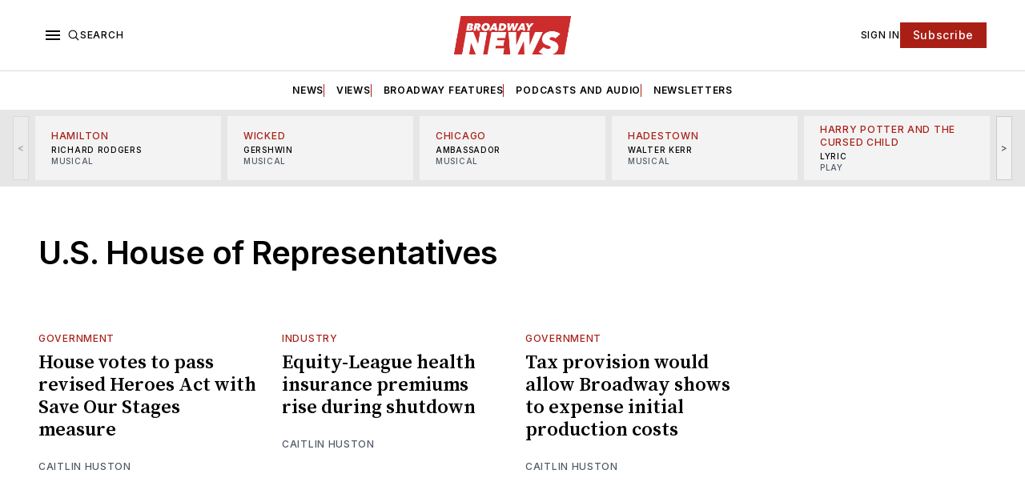

--- FILE ---
content_type: text/html; charset=utf-8
request_url: https://www.broadwaynews.com/tag/u-s-house-of-representatives/
body_size: 25727
content:
<!doctype html>
<html lang='en' class=''>

  <head>
  <meta charset='utf-8'>
  <title>U.S. House of Representatives - Broadway News</title>
  <meta name='viewport' content='width=device-width, initial-scale=1.0'>

  <link rel="icon" href="/assets/images/broadway-news-favicon.png" type="image/png" />

  <link rel='preconnect' href='https://fonts.gstatic.com'>
<link rel='preconnect' href='https://fonts.gstatic.com' crossorigin>

<link rel='preload' as='style' href='https://fonts.googleapis.com/css2?family=Inter:wght@400;500;600;700&display=swap'>
<link rel='stylesheet' href='https://fonts.googleapis.com/css2?family=Inter:wght@400;500;600;700&display=swap' media='print' onload="this.media='all'">

<link rel='preload' as='style' href='https://fonts.googleapis.com/css2?family=Source+Serif+Pro:ital,wght@0,400;0,600;0,700;1,400;1,600;1,700&display=swap'>
<link rel='stylesheet' href='https://fonts.googleapis.com/css2?family=Source+Serif+Pro:ital,wght@0,400;0,600;0,700;1,400;1,600;1,700&display=swap' media='print' onload="this.media='all'">  <style>
@charset "UTF-8";:root{--color-headerCard-light:#FFF;--color-headerCard-dark:#000;--color-text-headerCardStyleLight:var(--color-headerCard-dark);--color-background-headerCardStyleLight:var(--color-headerCard-light);--color-text-button-headerCardStyleLight:var(--color-headerCard-light);--color-background-button-headerCardStyleLight:var(--color-headerCard-dark);--color-text-button-hover-headerCardStyleLight:var(--color-headerCard-light);--color-background-button-hover-headerCardStyleLight:var(--color-headerCard-dark);--color-text-headerCardStyleDark:var(--color-headerCard-light);--color-background-headerCardStyleDark:var(--color-headerCard-dark);--color-text-button-headerCardStyleDark:var(--color-headerCard-dark);--color-background-button-headerCardStyleDark:var(--color-headerCard-light);--color-text-button-hover-headerCardStyleDark:var(--color-headerCard-dark);--color-background-button-hover-headerCardStyleDark:var(--color-headerCard-light);--color-text-headerCardStyleAccent:var(--color-background-primary);--color-background-headerCardStyleAccent:var(--color-accent);--color-text-button-headerCardStyleAccent:var(--color-text-primary);--color-background-button-headerCardStyleAccent:var(--color-background-primary);--color-text-button-hover-headerCardStyleAccent:var(--color-text-primary);--color-background-button-hover-headerCardStyleAccent:var(--color-background-primary);--color-text-headerCardStyleImage:var(--color-headerCard-light);--color-background-headerCardStyleImage:var(--color-headerCard-dark);--color-text-button-headerCardStyleImage:var(--color-headerCard-light);--color-background-button-headerCardStyleImage:var(--color-headerCard-dark);--color-text-button-hover-headerCardStyleImage:var(--color-headerCard-dark);--color-background-button-hover-headerCardStyleImage:var(--color-headerCard-light)}:root{--color-text-button:var(--color-background-primary);--color-background-button:var(--color-accent);--color-text-button-hover:var(--color-background-primary);--color-background-button-hover:var(--color-text-primary)}:root{--content-width:708px;--content-flow:var(--space-32)}:root{--html-symbol-dark:"☾";--html-symbol-light:"☼";--html-symbol-em-dash:"—";--html-symbol-checkmark:"✓";--html-symbol-multiplication:"✕"}:root{--motion-duration-slow:.5s;--motion-duration-fast:.25s}:root{--ratio-1:1;--ratio-3x2:3/2;--ratio-16x9:16/9}:root{--focus-outline-size:var(--space-2);--focus-outline-style:solid;--focus-outline-color:currentColor;--focus-outline-offset:var(--space-2)}:root{--border-radius:var(--space-4);--border-radius-circle:50%}:root{--border-width:.5px;--border-style:solid;--border-vertical-offset:calc(calc(var(--grid-gap) / 2) * -1)}:root{--grid-width:1248px;--grid-gap:var(--space-32);--grid-margin:var(--space-20);--grid-margin-large:var(--space-32)}:root{--space-2:2px;--space-4:4px;--space-8:8px;--space-12:12px;--space-16:16px;--space-20:20px;--space-24:24px;--space-32:32px;--space-40:40px;--space-48:48px;--space-56:56px;--space-64:64px;--space-80:80px;--space-96:96px;--space-128:128px;--space-160:160px;--space-168:168px}:root{--font-size-scale--2:8px;--line-height-scale--2:12px;--font-size-scale--1:10px;--line-height-scale--1:14px;--font-size-scale-0:12px;--line-height-scale-0:16px;--font-size-scale-1:14px;--line-height-scale-1:16px;--font-size-scale-2:16px;--line-height-scale-2:20px;--font-size-scale-3:18px;--line-height-scale-3:20px;--font-size-scale-4:20px;--line-height-scale-4:24px;--font-size-scale-5:24px;--line-height-scale-5:28px;--font-size-scale-6:28px;--line-height-scale-6:32px;--font-size-scale-7:32px;--line-height-scale-7:32px;--font-size-scale-8:40px;--line-height-scale-8:40px;--font-size-scale-9:48px;--line-height-scale-9:48px;--font-size-scale-10:72px;--line-height-scale-10:72px;--font-size-scale-body-copy:20px;--line-height-scale-body-copy:32px;--line-height-scale-tight:1;--font-weight-normal:400;--font-weight-medium:500;--font-weight-semibold:600;--font-weight-bold:700;--font-letter-spacing-brevier:.7px;--font-letter-spacing-long-primer:.25px;--font-letter-spacing-tiny:.6px;--font-letter-spacing-small:1.2px;--font-letter-spacing-base:1.6px;--font-letter-spacing-large:2.8px;--font-letter-spacing-negative:-.5px;--font-family-serif:"Source Serif Pro",Georgia,serif;--font-family-sansSerif:"Inter",-apple-system,BlinkMacSystemFont,"Segoe UI",Helvetica,Arial,sans-serif}:root{--color-mode:"light";--color-accent:var(--ghost-accent-color);--color-text-primary:#000000;--color-text-secondary:#4E5965;--color-border-primary:#000000;--color-border-secondary:#D9D9D9;--color-background-primary:#FFFFFF;--color-background-secondary:#1A1A1A}@media (prefers-color-scheme:dark){:root.is-darkModeAdminSetting-enabled{--color-mode:"dark"}:root:not([data-user-color-scheme]).is-darkModeAdminSetting-enabled{--color-mode:"dark";--color-accent:var(--dark-mode-accent-color);--color-text-primary:#FFFFFF;--color-text-secondary:#B3B3B3;--color-border-primary:#525252;--color-border-secondary:#303030;--color-background-primary:#181818;--color-background-secondary:#212121}}[data-user-color-scheme=dark]{--color-mode:"dark";--color-accent:var(--dark-mode-accent-color);--color-text-primary:#FFFFFF;--color-text-secondary:#B3B3B3;--color-border-primary:#525252;--color-border-secondary:#303030;--color-background-primary:#181818;--color-background-secondary:#212121}/*! modern-normalize v1.1.0 | MIT License | https://github.com/sindresorhus/modern-normalize */*,::after,::before{box-sizing:border-box}html{-moz-tab-size:4;-o-tab-size:4;tab-size:4}html{line-height:1.15;-webkit-text-size-adjust:100%}body{margin:0}body{font-family:system-ui,-apple-system,"Segoe UI",Roboto,Helvetica,Arial,sans-serif,"Apple Color Emoji","Segoe UI Emoji"}hr{height:0;color:inherit}abbr[title]{-webkit-text-decoration:underline dotted;text-decoration:underline dotted}b,strong{font-weight:bolder}code,kbd,pre,samp{font-family:ui-monospace,SFMono-Regular,Consolas,"Liberation Mono",Menlo,monospace;font-size:1em}small{font-size:80%}sub,sup{font-size:75%;line-height:0;position:relative;vertical-align:baseline}sub{bottom:-.25em}sup{top:-.5em}table{text-indent:0;border-color:inherit}button,input,optgroup,select,textarea{font-family:inherit;font-size:100%;line-height:1.15;margin:0}button,select{text-transform:none}[type=button],[type=reset],[type=submit],button{-webkit-appearance:button}::-moz-focus-inner{border-style:none;padding:0}:-moz-focusring{outline:1px dotted ButtonText}:-moz-ui-invalid{box-shadow:none}legend{padding:0}progress{vertical-align:baseline}::-webkit-inner-spin-button,::-webkit-outer-spin-button{height:auto}[type=search]{-webkit-appearance:textfield;outline-offset:-2px}::-webkit-search-decoration{-webkit-appearance:none}::-webkit-file-upload-button{-webkit-appearance:button;font:inherit}summary{display:list-item}code[class*=language-],pre[class*=language-]{color:#000;background:0 0;text-shadow:0 1px #fff;font-family:Consolas,Monaco,"Andale Mono","Ubuntu Mono",monospace;font-size:1em;text-align:left;white-space:pre;word-spacing:normal;word-break:normal;word-wrap:normal;line-height:1.5;-moz-tab-size:4;-o-tab-size:4;tab-size:4;-webkit-hyphens:none;hyphens:none}code[class*=language-] ::-moz-selection,code[class*=language-]::-moz-selection,pre[class*=language-] ::-moz-selection,pre[class*=language-]::-moz-selection{text-shadow:none;background:#b3d4fc}code[class*=language-] ::-moz-selection,code[class*=language-]::-moz-selection,pre[class*=language-] ::-moz-selection,pre[class*=language-]::-moz-selection{text-shadow:none;background:#b3d4fc}code[class*=language-] ::selection,code[class*=language-]::selection,pre[class*=language-] ::selection,pre[class*=language-]::selection{text-shadow:none;background:#b3d4fc}@media print{code[class*=language-],pre[class*=language-]{text-shadow:none}}pre[class*=language-]{padding:1em;margin:.5em 0;overflow:auto}:not(pre)>code[class*=language-],pre[class*=language-]{background:#f5f2f0}:not(pre)>code[class*=language-]{padding:.1em;border-radius:.3em;white-space:normal}.token.cdata,.token.comment,.token.doctype,.token.prolog{color:#708090}.token.punctuation{color:#999}.token.namespace{opacity:.7}.token.boolean,.token.constant,.token.deleted,.token.number,.token.property,.token.symbol,.token.tag{color:#905}.token.attr-name,.token.builtin,.token.char,.token.inserted,.token.selector,.token.string{color:#690}.language-css .token.string,.style .token.string,.token.entity,.token.operator,.token.url{color:#9a6e3a;background:hsla(0,0%,100%,.5)}.token.atrule,.token.attr-value,.token.keyword{color:#07a}.token.class-name,.token.function{color:#dd4a68}.token.important,.token.regex,.token.variable{color:#e90}.token.bold,.token.important{font-weight:700}.token.italic{font-style:italic}.token.entity{cursor:help}body .fslightbox-image-wrap{display:block}body .fslightbox-container{font-family:var(--font-family-sansSerif);background:var(--color-background-primary)}body .fslightbox-nav{height:var(--space-48)}body .fslightbox-toolbar{right:var(--space-12)}body [data-fslightbox] img{cursor:zoom-in}body .fslightbox-invalid-file-wrapper{color:var(--color-text-secondary)}body .fslightbox-slide-number-container{font-size:var(--font-size-scale-2);line-height:var(--line-height-scale-2);left:var(--space-12);color:var(--color-text-secondary)}body .fslightbox-slash{background:var(--color-text-secondary)}body .fslightbox-toolbar>.fslightbox-toolbar-button:first-child{display:none}body .fslightbox-svg-path{fill:var(--color-text-secondary)}body .fslightbox-toolbar{background:var(--color-background-primary)}body .fslightbox-toolbar:hover .fslightbox-svg-path{fill:var(--color-text-secondary)}body .fslightbox-slide-btn{background:var(--color-background-primary)}body .fslightbox-slide-btn-container{padding-left:var(--space-16)}body .fslightbox-slide-btn-container:hover .fslightbox-svg-path{fill:var(--color-text-secondary)}body .fslightbox-slide-btn-container-next{padding-right:var(--space-16)}@keyframes spin{100%{transform:rotate(360deg)}}.icon{position:relative;display:inline-block;width:25px;height:25px;overflow:hidden;fill:currentColor}.icon__cnt{width:100%;height:100%;background:inherit;fill:inherit;pointer-events:none;transform:translateX(0);-ms-transform:translate(.5px,-.3px)}.icon--m{width:50px;height:50px}.icon--l{width:100px;height:100px}.icon--xl{width:150px;height:150px}.icon--xxl{width:200px;height:200px}.icon__spinner{position:absolute;top:0;left:0;width:100%;height:100%}.icon--ei-spinner .icon__spinner,.icon--ei-spinner-2 .icon__spinner{animation:spin 1s steps(12) infinite}.icon--ei-spinner-3 .icon__spinner{animation:spin 1.5s linear infinite}.icon--ei-sc-facebook{fill:#3b5998}.icon--ei-sc-github{fill:#333}.icon--ei-sc-google-plus{fill:#dd4b39}.icon--ei-sc-instagram{fill:#3f729b}.icon--ei-sc-linkedin{fill:#0976b4}.icon--ei-sc-odnoklassniki{fill:#ed812b}.icon--ei-sc-skype{fill:#00aff0}.icon--ei-sc-soundcloud{fill:#f80}.icon--ei-sc-tumblr{fill:#35465c}.icon--ei-sc-twitter{fill:#55acee}.icon--ei-sc-vimeo{fill:#1ab7ea}.icon--ei-sc-vk{fill:#45668e}.icon--ei-sc-youtube{fill:#e52d27}.icon--ei-sc-pinterest{fill:#bd081c}.icon--ei-sc-telegram{fill:#08c}.icon{width:var(--space-24);height:var(--space-24)}.icon--m{width:var(--space-48);height:var(--space-48)}:where(body,h1,h2,h3,h4,h5,h6,blockquote,p,pre,dl,dd,ol,ul,figure,hr,fieldset,legend){margin:0;padding:0}li>ol,li>ul{margin-bottom:0}table{border-collapse:collapse;border-spacing:0}:is(a,button,input,textarea,summary):focus-visible{outline:var(--focus-outline-size) var(--focus-outline-style) var(--focus-outline-color);outline-offset:var(--focus-outline-offset)}@media (prefers-reduced-motion:reduce){*{animation:none;transition:none}}.o-grid{width:100%;margin:auto;display:grid;max-width:var(--grid-width);padding:0 var(--grid-margin)}@media (min-width:64em){.o-grid{padding:0 var(--grid-margin-large)}}.o-grid[class*=-columns]{grid-gap:var(--grid-gap)}@media (min-width:40em){.o-grid--2-columns{grid-template-columns:repeat(2,minmax(0,1fr))}}@media (min-width:40em){.o-grid--3-columns{grid-template-columns:repeat(2,minmax(0,1fr))}}@media (min-width:64em){.o-grid--3-columns{grid-template-columns:repeat(3,minmax(0,1fr))}}@media (min-width:40em){.o-grid--4-columns{grid-template-columns:repeat(2,minmax(0,1fr))}}@media (min-width:64em){.o-grid--4-columns{grid-template-columns:repeat(4,minmax(0,1fr))}}@media (min-width:40em){.o-grid--2-1-columns{grid-template-columns:repeat(2,minmax(0,1fr))}}@media (min-width:64em){.o-grid--2-1-columns{grid-template-columns:2fr 1fr}}.u-font-size-scale--2{font-size:var(--font-size-scale--2);line-height:var(--line-height-scale--2)}.u-font-size-scale--1{font-size:var(--font-size-scale--1);line-height:var(--line-height-scale--1)}.u-font-size-scale-0{font-size:var(--font-size-scale-0);line-height:var(--line-height-scale-0)}.u-font-size-scale-1{font-size:var(--font-size-scale-1);line-height:var(--line-height-scale-1)}.u-font-size-scale-2{font-size:var(--font-size-scale-2);line-height:var(--line-height-scale-2)}.u-font-size-scale-3{font-size:var(--font-size-scale-3);line-height:var(--line-height-scale-3)}.u-font-size-scale-4{font-size:var(--font-size-scale-4);line-height:var(--line-height-scale-4)}.u-font-size-scale-5{font-size:var(--font-size-scale-5);line-height:var(--line-height-scale-5)}.u-font-size-scale-6{font-size:var(--font-size-scale-6);line-height:var(--line-height-scale-6)}.u-font-size-scale-7{font-size:var(--font-size-scale-7);line-height:var(--line-height-scale-7)}.u-font-size-scale-8{font-size:var(--font-size-scale-8);line-height:var(--line-height-scale-8)}.u-font-size-scale-9{font-size:var(--font-size-scale-9);line-height:var(--line-height-scale-9)}.u-font-size-scale-10{font-size:var(--font-size-scale-10);line-height:var(--line-height-scale-10)}.u-font-family-serif{font-family:var(--font-family-serif)!important}.u-font-family-sansSerif{font-family:var(--font-family-sansSerif)!important}.u-font-weight-normal{font-weight:var(--font-weight-normal)}.u-font-weight-medium{font-weight:var(--font-weight-medium)}.u-font-weight-semibold{font-weight:var(--font-weight-semibold)}.u-font-weight-bold{font-weight:var(--font-weight-bold)}.kg-header-card-header,.u-font-headline{font-size:var(--font-size-scale-6);line-height:var(--line-height-scale-6);font-weight:var(--font-weight-medium)}@media (min-width:64em){.kg-header-card-header,.u-font-headline{font-size:var(--font-size-scale-8);line-height:var(--line-height-scale-8);letter-spacing:var(--font-letter-spacing-negative)}}.kg-header-card-subheader,.u-font-standfirst{font-size:var(--font-size-scale-5);line-height:var(--line-height-scale-5);font-weight:var(--font-weight-normal)}@media (min-width:64em){.kg-header-card-subheader,.u-font-standfirst{font-size:var(--font-size-scale-5);line-height:var(--line-height-scale-6)}}.u-font-uppercase{text-transform:uppercase}.u-link{text-decoration:underline}.u-link:hover{text-decoration:none}.u-link:focus-visible{text-decoration:none}.u-align-auto{margin:auto}.u-align-center{text-align:center}.u-color-text-brand{color:var(--color-accent)}.u-color-text-secondary{color:var(--color-text-secondary)}.u-color-background-secondary{background-color:var(--color-background-secondary)}.u-drop-cap-large:first-letter,.u-drop-cap-small:first-letter{float:left;margin-top:var(--space-8);margin-right:var(--space-8);color:var(--color-accent);font-weight:var(--font-weight-semibold)}.u-drop-cap-small::first-letter{font-size:70px;line-height:52px}.u-drop-cap-large::first-letter{font-size:118px;line-height:86px}.js-on .lazyload,.js-on .lazyloading{opacity:0}.js-on .lazyloaded{opacity:1;transition:opacity var(--motion-duration-slow) ease}.u-hidden{display:none}.u-block{display:block}.u-screenreader{position:absolute;width:1px;height:1px;padding:0;margin:-1px;overflow:hidden;clip:rect(0 0 0 0);border:0}@media (max-width:63.99em){.u-visible-on-desktop{display:none!important}}.u-mt-8{margin-top:var(--space-8)}.u-mr-8{margin-right:var(--space-8)}.u-mt-16{margin-top:var(--space-16)}.u-mt-32{margin-top:var(--space-32)}.u-mb-16{margin-bottom:var(--space-16)}.u-p-32{padding:var(--space-32)}.u-plain-list{margin:0;padding:0;list-style:none}.u-flex{display:flex}body,html{height:100%}body{font-family:var(--font-family-sansSerif);font-size:var(--font-size-scale-2);line-height:var(--line-height-scale-2);font-weight:var(--font-weight-normal);direction:ltr;color:var(--color-text-primary);background-color:var(--color-background-primary);-webkit-font-smoothing:antialiased;-moz-osx-font-smoothing:grayscale}a{color:inherit;text-decoration:none}:where(dd,ol,ul){margin-left:var(--space-16)}img{height:auto;display:block;max-width:100%;font-style:italic}hr{border:0;height:auto;border-top:var(--border-width) var(--border-style) var(--color-border-secondary)}:where(h1,h2,h3,strong){font-weight:var(--font-weight-semibold)}:where(h1){font-size:var(--font-size-scale-6);line-height:var(--line-height-scale-6)}@media (min-width:64em){:where(h1){font-size:var(--font-size-scale-7);line-height:var(--line-height-scale-7)}}:where(h1)+h2,:where(h1)+h3{margin-top:var(--space-16)}:where(h2){font-size:var(--font-size-scale-5);line-height:var(--line-height-scale-5)}@media (min-width:64em){:where(h2){font-size:var(--font-size-scale-6);line-height:var(--line-height-scale-6)}}:where(h2)+h3{margin-top:var(--space-16)}:where(h3){font-size:var(--font-size-scale-4);line-height:var(--line-height-scale-4)}@media (min-width:64em){:where(h3){font-size:var(--font-size-scale-5);line-height:var(--line-height-scale-5)}}blockquote{font-style:italic}blockquote:not(.kg-blockquote-alt){padding-left:var(--space-20);border-left:var(--space-2) solid var(--color-accent)}li code,p code{padding:var(--space-4) var(--space-8);border-radius:var(--border-radius);border:var(--border-width) var(--border-style) var(--color-border-secondary);background-color:var(--color-background-secondary)}code,code[class*=language-]{font-size:var(--font-size-scale-1);line-height:var(--line-height-scale-1);text-shadow:none;color:var(--color-text-primary)}.kg-code-card,pre,pre[class*=language-]{width:100%;overflow-x:auto;border-radius:var(--border-radius)}pre,pre[class*=language-]{margin-bottom:0;margin-top:var(--content-flow);padding:var(--space-32);background-color:var(--color-background-secondary)}.kg-code-card pre{margin-top:0}.token.operator{background-color:transparent}input[type=color],input[type=date],input[type=datetime-local],input[type=datetime],input[type=email],input[type=month],input[type=number],input[type=password],input[type=search],input[type=tel],input[type=text],input[type=time],input[type=url],input[type=week],select,textarea{font-family:var(--font-family-sansSerif);font-size:var(--font-size-scale-2);line-height:var(--line-height-scale-2);font-weight:var(--font-weight-medium);width:100%;display:block;color:var(--color-text-primary);padding:var(--space-12) var(--space-24);background:0 0;border:var(--border-width) var(--border-style) var(--color-border-secondary)}input[type=color]::-moz-placeholder,input[type=date]::-moz-placeholder,input[type=datetime-local]::-moz-placeholder,input[type=datetime]::-moz-placeholder,input[type=email]::-moz-placeholder,input[type=month]::-moz-placeholder,input[type=number]::-moz-placeholder,input[type=password]::-moz-placeholder,input[type=search]::-moz-placeholder,input[type=tel]::-moz-placeholder,input[type=text]::-moz-placeholder,input[type=time]::-moz-placeholder,input[type=url]::-moz-placeholder,input[type=week]::-moz-placeholder,select::-moz-placeholder,textarea::-moz-placeholder{opacity:1;color:var(--color-text-secondary)}input[type=color]::placeholder,input[type=date]::placeholder,input[type=datetime-local]::placeholder,input[type=datetime]::placeholder,input[type=email]::placeholder,input[type=month]::placeholder,input[type=number]::placeholder,input[type=password]::placeholder,input[type=search]::placeholder,input[type=tel]::placeholder,input[type=text]::placeholder,input[type=time]::placeholder,input[type=url]::placeholder,input[type=week]::placeholder,select::placeholder,textarea::placeholder{opacity:1;color:var(--color-text-secondary)}table{font-size:var(--font-size-scale-2);line-height:var(--line-height-scale-2);width:100%;max-width:100%;background-color:var(--color-background-secondary)}table caption{padding:var(--space-16);border-style:var(--border-style);border-width:var(--border-width) var(--border-width) 0 var(--border-width);border-color:var(--color-border-secondary);background-color:var(--color-background-secondary)}table td,table th{text-align:left;padding:var(--space-16);white-space:nowrap;border:var(--border-width) var(--border-style) var(--color-border-secondary)}table tbody+tbody{border-top:var(--border-width) var(--border-style) var(--color-border-secondary)}.responsive-table{display:block;width:100%;overflow-x:auto;word-break:initial}:lang(ar) *{letter-spacing:initial}.c-skip{position:absolute;top:calc(var(--space-96) * -1);left:var(--space-32);padding:var(--space-4) var(--space-16);background-color:var(--color-background-primary)}.c-skip:focus{z-index:10;top:var(--space-32)}.c-header{margin-bottom:var(--space-32);box-shadow:rgba(0,0,0,.08) 0 0 var(--space-4) var(--space-2)}[data-user-color-scheme=dark] .c-header{border-bottom:var(--border-width) var(--border-style) var(--color-border-secondary)}@media (prefers-color-scheme:dark){:root:not([data-user-color-scheme]).is-darkModeAdminSetting-enabled .c-header{border-bottom:var(--border-width) var(--border-style) var(--color-border-secondary)}}.c-header__top{padding:var(--space-20) 0;border-bottom:var(--border-width) var(--border-style) var(--color-border-secondary)}.c-header__top-block{display:flex;align-items:center;gap:var(--space-8)}@media (min-width:64em){.c-header__top-block{gap:var(--space-16)}}.c-header__top-inner{display:grid;gap:var(--space-16);align-items:center;grid-template-columns:auto 2fr auto}@media (min-width:40em){.c-header__top-inner{grid-template-columns:1fr 2fr 1fr}}@media (max-width:39.99em){.c-header__top-left{order:2;margin-left:auto}.c-header__top-center{order:1}.c-header__top-right{order:3}}.c-header__top-right{justify-self:end}.c-header__button{font-size:var(--font-size-scale-0);line-height:var(--line-height-scale-0);font-weight:var(--font-weight-medium);text-transform:uppercase;letter-spacing:var(--font-letter-spacing-brevier);padding:0;border:none;cursor:pointer;background:0 0;color:var(--color-text-primary);display:flex;align-items:center;gap:var(--space-4)}.c-header__button:hover{text-decoration:underline}.c-header__button svg{width:var(--space-16);height:var(--space-16);fill:var(--color-text-primary)}.c-footer{position:sticky;top:100vh;padding:var(--space-64) 0;margin-top:var(--space-64);background-color:var(--color-background-secondary)}.c-footer__content{display:flex;flex-direction:column;align-items:center}.c-footer__content>*+*{margin-top:var(--space-32)}.c-footer-nav{display:flex;flex-wrap:wrap;justify-content:center}.c-footer-nav .c-nav__item{font-size:var(--font-size-scale-1);line-height:var(--line-height-scale-4);font-weight:var(--font-weight-normal);text-transform:initial;color:var(--color-text-secondary)}.c-footer-nav .c-nav__item:not(:first-child)::before{display:none}.c-footer-nav li:not(:last-child){margin:0}.c-footer-nav a{text-decoration:underline}.c-footer-nav a:hover{text-decoration:none}.c-footer-nav a:focus-visible{text-decoration:none}.c-footer-copy{font-size:var(--font-size-scale-1);line-height:var(--line-height-scale-2);text-align:center;color:var(--color-text-secondary)}.c-footer-copy a{text-decoration:underline}.c-footer-copy a:hover{text-decoration:none}.c-footer-copy a:focus-visible{text-decoration:none}@media (min-width:40em){.c-logo{margin:auto}}.c-logo__link{font-size:var(--font-size-scale-6);line-height:var(--line-height-scale-6);font-weight:var(--font-weight-medium)}@media (min-width:40em){.c-logo__link{font-size:var(--font-size-scale-8);line-height:var(--line-height-scale-8)}}.c-logo__img{max-height:var(--space-32)}@media (min-width:40em){.c-logo__img{max-height:var(--space-48)}}.c-logo__dark{display:none}@media (prefers-color-scheme:dark){:root:not([data-user-color-scheme]).is-darkModeAdminSetting-enabled .c-logo__dark{display:block}:root:not([data-user-color-scheme]).is-darkModeAdminSetting-enabled .c-logo__light{display:none}}[data-user-color-scheme=dark] .c-logo__dark{display:block}[data-user-color-scheme=dark] .c-logo__light{display:none}.c-nav-wrap{min-width:0}.c-nav{display:flex;gap:var(--space-16);padding:var(--space-16) 0;overflow-x:scroll;-ms-overflow-style:none;scrollbar-width:none}.c-nav::-webkit-scrollbar{display:none}@media (min-width:64em){.c-nav--main{justify-content:center}}.c-nav__item{font-size:var(--font-size-scale-0);line-height:var(--line-height-scale-0);font-weight:var(--font-weight-semibold);text-transform:uppercase;letter-spacing:var(--font-letter-spacing-brevier);white-space:nowrap}.c-nav__item:not(:first-child){padding-left:var(--space-16);position:relative}.c-nav__item:not(:first-child):before{border-left:var(--border-width) var(--border-style) var(--color-accent);content:"";height:var(--space-16);left:0;overflow:hidden;position:absolute}.c-nav__link{display:block}.c-nav__link--current{text-decoration:underline}.c-nav__link--current:hover{text-decoration:none}.c-nav__link--current:focus-visible{text-decoration:none}.home-template .c-nav__link--current{text-decoration:none}.c-nav__link:hover{text-decoration:underline}.c-author__media{width:var(--space-96);height:var(--space-96);border-radius:var(--border-radius-circle);background-color:var(--color-background-secondary)}.c-author__image{-o-object-fit:cover;object-fit:cover;width:var(--space-96);height:var(--space-96);min-width:var(--space-96);border-radius:var(--border-radius-circle)}.c-btn,.c-content .kg-product-card .kg-product-card-button,.kg-btn,.kg-btn-accent,.kg-header-card-button{--focus-outline-offset:calc(var(--space-4) * -1);font-family:var(--font-family-sansSerif);font-size:var(--font-size-scale-2);line-height:var(--line-height-scale-2);font-weight:var(--font-weight-medium);height:auto;width:-moz-fit-content;width:fit-content;min-width:-moz-fit-content;min-width:fit-content;text-align:center;border:none;cursor:pointer;overflow:hidden;padding:var(--space-16) var(--space-24);border-radius:0;color:var(--color-text-button);background-color:var(--color-background-button)}.c-btn:is(:hover,:active,:focus),.c-content .kg-product-card .kg-product-card-button:is(:hover,:active,:focus),.kg-btn-accent:is(:hover,:active,:focus),.kg-btn:is(:hover,:active,:focus),.kg-header-card-button:is(:hover,:active,:focus){color:var(--color-text-button-hover);background-color:var(--color-background-button-hover)}.c-btn--disabled{opacity:.5;cursor:not-allowed}.c-btn--full{width:100%}.c-btn--small{font-size:var(--font-size-scale-1);line-height:var(--line-height-scale-1);font-weight:var(--font-weight-medium);letter-spacing:var(--font-letter-spacing-brevier);padding:var(--space-8) var(--space-16)}.c-btn--uppercase{font-size:var(--font-size-scale-0);line-height:var(--line-height-scale-0);text-transform:uppercase;letter-spacing:var(--font-letter-spacing-brevier)}.c-btn--fit-content{width:-moz-fit-content;width:fit-content}.c-btn--loading,.c-btn.loading,.c-content .kg-product-card .c-subscribe-form .kg-product-card-button,.c-content .kg-product-card .loading.kg-product-card-button,.c-subscribe-form .c-btn,.c-subscribe-form .c-content .kg-product-card .kg-product-card-button,.c-subscribe-form .kg-btn,.c-subscribe-form .kg-btn-accent,.c-subscribe-form .kg-header-card-button,.loading.kg-btn,.loading.kg-btn-accent,.loading.kg-header-card-button{display:flex;align-items:center;justify-content:center}@keyframes spin{0%{transform:rotate(0)}100%{transform:rotate(360deg)}}.c-btn--loading:after,.c-btn.loading:after,.c-content .kg-product-card .c-subscribe-form .kg-product-card-button:after,.c-content .kg-product-card .loading.kg-product-card-button:after,.c-subscribe-form .c-btn:after,.c-subscribe-form .c-content .kg-product-card .kg-product-card-button:after,.c-subscribe-form .kg-btn-accent:after,.c-subscribe-form .kg-btn:after,.c-subscribe-form .kg-header-card-button:after,.loading.kg-btn-accent:after,.loading.kg-btn:after,.loading.kg-header-card-button:after{margin-left:var(--space-12);content:"";display:block;height:var(--space-16);width:var(--space-16);border-width:1px;border-style:var(--border-style);border-top-color:transparent;border-right-color:transparent;border-bottom-color:var(--color-text-button);border-left-color:var(--color-text-button);border-radius:var(--border-radius-circle);animation:spin var(--motion-duration-slow) infinite linear}.c-btn--loading:is(:hover,:active,:focus):after,.c-btn.loading:is(:hover,:active,:focus):after,.c-content .kg-product-card .c-subscribe-form .kg-product-card-button:is(:hover,:active,:focus):after,.c-content .kg-product-card .loading.kg-product-card-button:is(:hover,:active,:focus):after,.c-subscribe-form .c-btn:is(:hover,:active,:focus):after,.c-subscribe-form .c-content .kg-product-card .kg-product-card-button:is(:hover,:active,:focus):after,.c-subscribe-form .kg-btn-accent:is(:hover,:active,:focus):after,.c-subscribe-form .kg-btn:is(:hover,:active,:focus):after,.c-subscribe-form .kg-header-card-button:is(:hover,:active,:focus):after,.loading.kg-btn-accent:is(:hover,:active,:focus):after,.loading.kg-btn:is(:hover,:active,:focus):after,.loading.kg-header-card-button:is(:hover,:active,:focus):after{border-bottom-color:var(--color-background-primary);border-left-color:var(--color-background-primary)}.c-post{margin:0 auto;padding:0 var(--grid-margin);max-width:var(--content-width)}.c-post>*+*{margin-top:var(--content-flow)}.c-content{display:flex;align-items:center;flex-direction:column}.c-content:empty{display:none}.c-content--has-shadow{-webkit-mask-image:linear-gradient(to bottom,var(--color-text-primary) 30%,transparent 100%);mask-image:linear-gradient(to bottom,var(--color-text-primary) 30%,transparent 100%)}.c-content>*{min-width:100%}.c-content>*+*{margin-top:var(--content-flow)}.c-content :where(p,ol,ul,blockquote){font-family:var(--font-family-serif);font-size:var(--font-size-scale-body-copy);line-height:var(--line-height-scale-body-copy)}.c-content :where(h1,h2,h3)+*{margin-top:calc(var(--content-flow)/ 2)}.c-content a:not([class]){text-decoration:underline;color:var(--color-accent)}.c-content a:not([class]):hover{text-decoration:none}.c-content a:not([class]):focus-visible{text-decoration:none}.c-content :where(hr){margin:var(--content-flow) 0}.c-content :where(hr)+*{margin-top:0}.c-content :is(dd,ol,ul){padding-left:var(--space-16);padding-right:var(--space-16)}.c-content .gh-post-upgrade-cta{display:none;visibility:hidden}.c-section{margin-top:var(--space-64)}.c-section--editors-pick{padding-top:var(--space-64);padding-bottom:var(--space-64);background:var(--color-background-secondary)}.c-section-heading{padding-bottom:var(--space-8);margin-bottom:var(--space-24);border-bottom:var(--border-width) var(--border-style) var(--color-border-primary)}.c-section-heading__title{font-family:var(--font-family-serif);font-size:var(--font-size-scale-7);line-height:var(--line-height-scale-8);font-weight:var(--font-weight-bold)}.c-section-heading__title a:hover{text-decoration:underline}.c-section-heading__title--small{font-size:var(--font-size-scale-3);line-height:var(--line-height-scale-4)}.c-subscribe-form .c-alert{display:none}.c-content .kg-product-card .c-subscribe-form .kg-product-card-button:after,.c-subscribe-form .c-btn:after,.c-subscribe-form .c-content .kg-product-card .kg-product-card-button:after,.c-subscribe-form .kg-btn-accent:after,.c-subscribe-form .kg-btn:after,.c-subscribe-form .kg-header-card-button:after{display:none}.c-content .kg-product-card .c-subscribe-form.loading .kg-product-card-button:after,.c-subscribe-form.loading .c-btn:after,.c-subscribe-form.loading .c-content .kg-product-card .kg-product-card-button:after,.c-subscribe-form.loading .kg-btn-accent:after,.c-subscribe-form.loading .kg-btn:after,.c-subscribe-form.loading .kg-header-card-button:after{display:block}.c-subscribe-form.error .c-alert--error,.c-subscribe-form.invalid .c-alert--invalid,.c-subscribe-form.success .c-alert--success{display:block}.c-form-group{display:flex;gap:var(--space-16)}.c-alert{font-size:var(--font-size-scale-1);line-height:var(--line-height-scale-1);font-weight:var(--font-weight-medium);margin-top:var(--space-16)}.c-alert:empty{display:none}.c-alert:before{font-weight:var(--font-weight-bold);margin-right:var(--space-8)}.c-alert--success:before{content:var(--html-symbol-checkmark)}.c-alert--error:before,.c-alert--invalid:before{content:var(--html-symbol-multiplication)}.c-teaser{display:flex}.c-teaser--large{display:grid;grid-template-columns:1fr 2fr;-moz-column-gap:var(--grid-gap);column-gap:var(--grid-gap)}.c-teaser__media{width:var(--space-80);height:var(--space-64);flex-basis:var(--space-80);margin-left:var(--space-16);position:relative;aspect-ratio:var(--ratio-3x2);background-color:var(--color-background-secondary)}.c-teaser__media:after{content:"";position:absolute;top:0;right:0;bottom:0;left:0;background-color:rgba(0,0,0,.1);opacity:0;transition:ease opacity var(--motion-duration-fast)}.c-teaser__media:hover:after{opacity:1}@media (min-width:64em){.c-teaser--large .c-teaser__media{width:auto;height:auto;flex-basis:auto;margin:0}}.c-teaser__image{position:absolute;inset:0;width:100%;height:100%;-o-object-fit:cover;object-fit:cover}.c-teaser__content{flex:1}.c-teaser__content>*+*{margin-top:var(--space-8)}.c-teaser--large .c-teaser__content{order:2}.c-teaser__headline{font-family:var(--font-family-serif);font-size:var(--font-size-scale-2);line-height:var(--line-height-scale-2);font-weight:var(--font-weight-semibold)}.c-teaser__headline:hover{text-decoration:underline}@media (min-width:64em){.c-teaser--large .c-teaser__headline{font-size:var(--font-size-scale-6);line-height:var(--line-height-scale-6);font-weight:var(--font-weight-semibold)}}.c-teaser__standfirst{font-family:var(--font-family-serif);font-size:var(--font-size-scale-3);line-height:var(--line-height-scale-4)}.c-teaser__meta{display:flex;flex-wrap:wrap;align-items:center;gap:var(--space-8)}.c-teaser__timestamp{white-space:nowrap}.c-card--center *{text-align:center;justify-content:center}.c-card__media{display:block;position:relative;aspect-ratio:var(--ratio-3x2);margin-bottom:var(--space-16);background-color:var(--color-background-secondary)}.c-card__media:after{content:"";position:absolute;top:0;right:0;bottom:0;left:0;background-color:rgba(0,0,0,.1);opacity:0;transition:ease opacity var(--motion-duration-fast)}.c-card__media:hover:after{opacity:1}.c-card__image{position:absolute;inset:0;width:100%;height:100%;-o-object-fit:cover;object-fit:cover}.c-card__content>*+*{margin-top:var(--space-8)}@media (min-width:64em){.c-card--center .c-card__content{padding:0 var(--space-32)}}.c-card__headline{font-family:var(--font-family-serif);font-size:var(--font-size-scale-5);line-height:var(--line-height-scale-5);font-weight:var(--font-weight-semibold)}.c-card__headline:hover{text-decoration:underline}@media (min-width:64em){.c-card--large .c-card__headline{font-size:var(--font-size-scale-8);line-height:var(--line-height-scale-9)}}.c-card__standfirst{font-family:var(--font-family-serif);font-size:var(--font-size-scale-2);line-height:var(--line-height-scale-3)}.c-card--large .c-card__standfirst{font-family:var(--font-family-serif);font-size:var(--font-size-scale-3);line-height:var(--line-height-scale-4)}@media (min-width:64em){.c-card--large .c-card__standfirst{font-family:var(--font-family-serif);font-size:var(--font-size-scale-4);line-height:var(--line-height-scale-5)}}.c-card__meta{display:flex;flex-direction:column;gap:var(--space-8)}.c-hero{display:grid}@media (max-width:63.99em){.c-hero>*{margin-top:var(--content-flow)}.c-hero .center{margin-top:0}.c-hero .left{order:2}.c-hero .center{order:1}.c-hero .right{order:3}}@media (min-width:64em){.c-hero{-moz-column-gap:var(--grid-gap);column-gap:var(--grid-gap);grid-template-columns:repeat(12,1fr);grid-template-rows:minmax(2rem,auto) repeat(2,1fr)}.c-hero .left{grid-column:1/span 3;grid-row-start:1;position:relative}.c-hero .left:after{content:"";position:absolute;top:0;bottom:0;left:auto;right:var(--border-vertical-offset);border-right:var(--border-width) var(--border-style) var(--color-border-secondary)}.c-hero .center{grid-column:4/span 6}.c-hero .right{grid-column:10/span 3;position:relative}.c-hero .right:after{content:"";position:absolute;top:0;bottom:0;right:auto;left:var(--border-vertical-offset);border-right:var(--border-width) var(--border-style) var(--color-border-secondary)}}.c-tag{font-size:var(--font-size-scale-0);line-height:var(--line-height-scale-0);font-weight:var(--font-weight-medium);text-transform:uppercase;letter-spacing:var(--font-letter-spacing-brevier);color:var(--color-text-secondary)}.c-tag a{color:var(--color-accent)}.c-tag a:hover{text-decoration:underline}.c-tag-card{display:block;padding:var(--space-24);border-radius:var(--border-radius);background-color:var(--color-background-secondary);border-left:var(--space-4) solid var(--color-accent-tag,var(--color-accent))}.c-tag-card__name{font-size:var(--font-size-scale-3);line-height:var(--line-height-scale-3)}.c-timestamp{font-size:var(--font-size-scale-0);line-height:var(--line-height-scale-0);color:var(--color-text-secondary)}.c-reading-time{font-size:var(--font-size-scale-0);line-height:var(--line-height-scale-0);color:var(--color-text-secondary)}.c-byline{display:flex;flex-wrap:wrap;color:var(--color-text-secondary)}.c-byline a{font-size:var(--font-size-scale-0);line-height:var(--line-height-scale-0);font-weight:var(--font-weight-medium);text-transform:uppercase;letter-spacing:var(--font-letter-spacing-brevier)}.c-byline a:hover{text-decoration:underline}.c-byline span{font-size:var(--font-size-scale-0);line-height:var(--line-height-scale-0);font-weight:var(--font-weight-medium)}.c-topper{margin:0 auto;margin-top:var(--space-40);padding:0 var(--grid-margin);max-width:var(--content-width);margin-bottom:var(--space-32)}.c-topper__content{padding-bottom:var(--space-32);border-bottom:var(--border-width) var(--border-style) var(--color-border-secondary)}.c-topper__content>*+*{margin-top:var(--space-8)}.c-topper__headline{font-family:var(--font-family-serif);font-size:var(--font-size-scale-6);line-height:var(--line-height-scale-6);font-weight:var(--font-weight-bold)}@media (min-width:64em){.c-topper__headline{font-size:var(--font-size-scale-8);line-height:var(--line-height-scale-9);font-weight:var(--font-weight-semibold)}}.c-topper__standfirst{font-family:var(--font-family-serif);font-size:var(--font-size-scale-4);line-height:var(--line-height-scale-5)}@media (min-width:64em){.c-topper__standfirst{font-size:var(--font-size-scale-5);line-height:var(--line-height-scale-6)}}.c-topper__meta{display:flex;flex-direction:column;margin-top:var(--space-16)}@media (min-width:64em){.c-topper__meta{flex-direction:row}}.c-topper__timestamp{display:inline-block;margin-top:var(--space-8)}.c-topper__timestamp:after{font-size:var(--font-size-scale-0);line-height:var(--line-height-scale-0);color:var(--color-text-secondary);content:var(--html-symbol-em-dash)}.c-topper__reading-time{display:inline}.c-feature-image-figure{margin-top:var(--space-32)}.c-feature-image-wrap{position:relative;aspect-ratio:var(--ratio-3x2);background-color:var(--color-background-secondary)}.c-feature-image{position:absolute;inset:0;width:100%;height:100%;-o-object-fit:cover;object-fit:cover}.c-feature-image-caption{width:100%;padding-top:var(--space-8);color:var(--color-text-secondary);background-color:var(--color-background-primary);font-size:var(--font-size-scale-1);line-height:var(--line-height-scale-1);letter-spacing:var(--font-letter-spacing-long-primer)}.c-feature-image-caption a{text-decoration:underline}.c-feature-image-caption a:hover{text-decoration:none}.c-feature-image-caption a:focus-visible{text-decoration:none}.c-stack-stories>:not(:last-child){margin-bottom:var(--space-16);padding-bottom:var(--space-16);border-bottom:var(--border-width) var(--border-style) var(--color-border-secondary)}.c-stack-stories--large>:not(:last-child){margin-bottom:var(--space-32);padding-bottom:var(--space-32)}.c-editors-pick{display:grid;grid-template-rows:auto 1fr;grid-template-columns:var(--space-80) 2fr;grid-template-areas:"number media" "content content"}.c-editors-pick__media{grid-area:media;position:relative;aspect-ratio:var(--ratio-3x2);background-color:var(--color-background-primary)}.c-editors-pick__media:after{content:"";position:absolute;top:0;right:0;bottom:0;left:0;background-color:rgba(0,0,0,.1);opacity:0;transition:ease opacity var(--motion-duration-fast)}.c-editors-pick__media:hover:after{opacity:1}.c-editors-pick__image{position:absolute;inset:0;width:100%;height:100%;-o-object-fit:cover;object-fit:cover}.c-editors-pick__content{grid-area:content}.c-editors-pick__content>*+*{margin-top:var(--space-8)}.c-editors-pick__content{margin-top:var(--space-24)}.c-editors-pick__headline{font-family:var(--font-family-serif);font-size:var(--font-size-scale-5);line-height:var(--line-height-scale-5);font-weight:var(--font-weight-semibold)}.c-editors-pick__headline:hover{text-decoration:underline}.c-editors-picks-wrapper{counter-reset:list-items}.c-editors-picks-wrapper .c-editors-pick::before{font-size:var(--font-size-scale-10);line-height:var(--line-height-scale-10);font-weight:var(--font-weight-bold);grid-area:number;counter-increment:list-items;content:counter(list-items);-webkit-text-stroke-width:1px;-webkit-text-fill-color:transparent;margin-top:auto;margin-bottom:calc(var(--space-8) * -1)}.c-page-header{margin-bottom:var(--space-32)}.c-color-mode-btn:before{font-size:var(--font-size-scale-2);line-height:var(--line-height-scale-2)}@media (max-width:39.99em){.c-color-mode-btn:before{font-size:var(--font-size-scale-3);line-height:var(--line-height-scale-3)}}.c-color-mode-btn:hover{text-decoration:none}.c-color-mode-btn:hover span{text-decoration:underline}[title=Dark]:before{content:var(--html-symbol-dark)}[title=Light]:before{content:var(--html-symbol-light)}.c-card-author{width:100%;padding:var(--space-32);border-radius:var(--border-radius);background-color:var(--color-background-secondary)}.c-card-author>*+*{margin-top:var(--space-20);padding-top:var(--space-20);border-top:var(--border-width) var(--border-style) var(--color-border-secondary)}.c-card-author__url{display:block}.c-card-author__url:hover{text-decoration:underline}.c-card-author__media{display:block;margin-bottom:var(--space-16);width:var(--space-96);height:var(--space-96);border-radius:var(--border-radius-circle);background-color:var(--color-background-primary)}.c-card-author__image{-o-object-fit:cover;object-fit:cover;width:var(--space-96);height:var(--space-96);min-width:var(--space-96);border-radius:var(--border-radius-circle)}.c-card-author__name{font-family:var(--font-family-sansSerif);font-size:var(--font-size-scale-4);line-height:var(--line-height-scale-4);font-weight:var(--font-weight-bold)}.c-card-author__bio{font-family:var(--font-family-sansSerif);font-size:var(--font-size-scale-2);line-height:var(--line-height-scale-4);margin-top:var(--space-8);color:var(--color-text-secondary)}.c-card-author__posts>*+*{margin-top:var(--space-8)}.c-card-author__posts a:hover{text-decoration:underline}.c-card-author__posts-title{font-family:var(--font-family-sansSerif);font-size:var(--font-size-scale-2);line-height:var(--line-height-scale-4);font-weight:var(--font-weight-medium);position:relative;padding-left:var(--space-24)}.c-card-author__posts-title:before{position:absolute;left:0;content:var(--html-symbol-em-dash);color:var(--color-text-secondary)}.c-share{display:flex;gap:var(--space-16)}@media (max-width:39.99em){.c-share{margin-top:var(--space-16);justify-content:flex-start}}@media (min-width:40em){.c-share{margin-left:auto}}.c-share__link{display:flex;align-items:center;justify-content:center;width:var(--space-40);height:var(--space-40);border-radius:var(--border-radius-circle);background-color:var(--color-background-secondary)}.c-share__link:is(:hover,:active,:focus) .c-share__icon{fill:#fff;opacity:1}.c-share__icon{fill:#fff;opacity:.75}.instagram-media{margin-top:var(--content-flow)!important;margin-bottom:0!important}.instagram-media:before{content:""}.c-newsletters-labels{margin-bottom:var(--space-32)}.c-newsletters-label__input{position:absolute;top:0;left:0;opacity:0}.c-newsletters-label__input+label{display:flex;flex-direction:row;cursor:pointer;padding:var(--space-32);background-color:var(--color-background-secondary);border-bottom:var(--border-width) var(--border-style) var(--color-border-secondary)}.c-newsletters-label:first-child .c-newsletters-label__input+label{border-top-left-radius:var(--border-radius);border-top-right-radius:var(--border-radius)}.c-newsletters-label:last-child .c-newsletters-label__input+label{border-bottom:none;border-bottom-left-radius:var(--border-radius);border-bottom-right-radius:var(--border-radius)}.c-newsletters-label__input+label .c-newsletters-label__checkbox{--focus-outline-color:var(--color-accent);cursor:pointer;display:inline-block;text-align:center;width:var(--space-24);height:var(--space-24);min-width:var(--space-24);margin-right:var(--space-12);border-radius:var(--border-radius);border:var(--space-2) var(--border-style) var(--color-border-primary)}.c-newsletters-label__input:checked+label .c-newsletters-label__checkbox{font-size:var(--font-size-scale-3);line-height:var(--line-height-scale-3);font-weight:var(--font-weight-bold);border-color:var(--color-accent)}.c-newsletters-label__input:checked+label .c-newsletters-label__checkbox:after{color:var(--color-accent);content:var(--html-symbol-checkmark)}.c-newsletters-label__input:focus-visible+label .c-newsletters-label__checkbox{outline:var(--focus-outline-size) var(--focus-outline-style) var(--focus-outline-color);outline-offset:var(--focus-outline-offset)}.c-newsletters-label__title{font-size:var(--font-size-scale-2);line-height:var(--line-height-scale-4);font-weight:var(--font-weight-semibold)}.c-newsletters-label__description{font-size:var(--font-size-scale-2);line-height:var(--line-height-scale-3);margin-top:var(--space-4)}.kg-card figcaption{width:100%;padding-top:var(--space-8);color:var(--color-text-secondary);background-color:var(--color-background-primary);font-size:var(--font-size-scale-1);line-height:var(--line-height-scale-1);letter-spacing:var(--font-letter-spacing-long-primer)}.kg-card figcaption a{text-decoration:underline}.kg-card figcaption a:hover{text-decoration:none}.kg-card figcaption a:focus-visible{text-decoration:none}.kg-width-wide{width:100%}@media (min-width:40em){.kg-width-wide{width:calc(100vw - calc(var(--grid-margin) * 2));max-width:calc(var(--grid-width) - calc(var(--grid-margin) * 2))}}.kg-width-full figcaption{padding-left:var(--space-16)}.kg-width-full :is(video,.kg-image){max-width:100vw}.c-content .kg-toggle-card{padding:0;border-radius:var(--border-radius);background-color:var(--color-background-secondary);box-shadow:inset 0 0 0 var(--border-width) var(--color-border-secondary)}.c-content .kg-toggle-card .kg-toggle-heading{align-items:center;padding:var(--space-32)}.c-content .kg-toggle-card h4.kg-toggle-heading-text{font-size:var(--font-size-scale-4);line-height:var(--line-height-scale-4);font-weight:var(--font-weight-bold)}.c-content .kg-toggle-card .kg-toggle-card-icon{margin-top:0}.c-content .kg-toggle-card .kg-toggle-heading svg{color:var(--color-text-primary)}.c-content .kg-toggle-card[data-kg-toggle-state=open] .kg-toggle-content{padding:0 var(--space-32) var(--space-32) var(--space-32)}.c-content .kg-toggle-card[data-kg-toggle-state] .kg-toggle-content{transition:none}.c-content .kg-toggle-card[data-kg-toggle-state] .kg-toggle-content>*+*{margin-top:var(--space-16)!important}.c-content .kg-toggle-card[data-kg-toggle-state] .kg-toggle-content p,.c-content .kg-toggle-card[data-kg-toggle-state] .kg-toggle-content ul{font-family:var(--font-family-sansSerif);font-size:var(--font-size-scale-3);line-height:var(--line-height-scale-5);margin-top:0}.kg-image{margin:auto}.kg-image-card{min-width:-moz-min-content;min-width:min-content;background-color:var(--color-background-secondary)}.kg-gallery-container{display:flex;flex-direction:column}.kg-gallery-row{display:flex;flex-direction:row;justify-content:center}.kg-gallery-row:not(:first-of-type){margin-top:var(--content-flow)}.kg-gallery-image{background-color:var(--color-background-secondary)}.kg-gallery-image:not(:first-of-type){margin-left:var(--content-flow)}.kg-gallery-image img{width:100%;height:100%}.kg-embed-card{display:flex;align-items:center;flex-direction:column}.kg-embed-card iframe{width:100%;height:100%;aspect-ratio:var(--ratio-16x9)}.c-content .kg-nft-card{border-bottom-left-radius:var(--border-radius);border-bottom-right-radius:var(--border-radius)}.c-content .kg-nft-card a.kg-nft-card-container{font-family:var(--font-family-sansSerif);font-size:var(--font-size-scale-1);line-height:var(--line-height-scale-1);font-weight:var(--font-weight-normal);max-width:100%;color:var(--color-text-primary);box-shadow:inset 0 0 0 var(--border-width) var(--color-border-secondary)}.c-content .kg-ntf-image-container{background-color:var(--color-background-secondary)}.c-content .kg-nft-image{aspect-ratio:var(--ratio-3x2);border-top-left-radius:var(--border-radius);border-top-right-radius:var(--border-radius)}.c-content .kg-nft-metadata{padding:var(--space-32)}.c-content .kg-nft-header h4.kg-nft-title{font-size:var(--font-size-scale-4);line-height:var(--line-height-scale-4);font-weight:var(--font-weight-bold);color:var(--color-text-primary)}.c-content .kg-nft-creator{margin:var(--space-8) 0 0}.c-content .kg-nft-creator span{font-weight:var(--font-weight-medium);color:var(--color-text-primary)}.c-content .kg-nft-creator{color:var(--color-text-secondary)}.c-content .kg-nft-card p.kg-nft-description{color:var(--color-text-primary)}.c-content .kg-nft-creator{font-size:var(--font-size-scale-1);line-height:var(--line-height-scale-1)}.c-content .kg-nft-card p.kg-nft-description{font-size:var(--font-size-scale-2);line-height:var(--line-height-scale-4)}.c-content .kg-audio-card{padding:var(--space-32);border-radius:var(--border-radius);box-shadow:inset 0 0 0 var(--border-width) var(--color-border-secondary)}@media (max-width:39.99em){.c-content .kg-audio-card{flex-wrap:wrap}}.c-content .kg-audio-title{font-size:var(--font-size-scale-4);line-height:var(--line-height-scale-4);font-weight:var(--font-weight-bold)}.c-content .kg-audio-player *{font-size:var(--font-size-scale-2);line-height:var(--line-height-scale-2)}@media (max-width:63.99em){.c-content .kg-audio-seek-slider{display:none}}.c-content .kg-audio-time{color:var(--color-text-secondary)}.c-content .kg-audio-thumbnail{width:var(--space-96);min-width:var(--space-96);margin:0 var(--space-8) 0 0;border-radius:var(--border-radius)}.c-content .kg-video-player *{font-size:var(--font-size-scale-2);line-height:var(--line-height-scale-2)}.c-content .kg-file-card a.kg-file-card-container{border:0;transition:none;padding:var(--space-32);border-radius:var(--border-radius);box-shadow:inset 0 0 0 var(--border-width) var(--color-border-secondary)}.c-content .kg-file-card a.kg-file-card-container:hover{border:0;box-shadow:inset 0 0 0 var(--space-2) var(--color-border-secondary)}.c-content .kg-file-card .kg-file-card-contents{margin:0;margin-right:var(--space-8)}.c-content .kg-file-card .kg-file-card-contents>*+*{margin-top:var(--space-4)}.c-content .kg-file-card .kg-file-card-title{font-size:var(--font-size-scale-4);line-height:var(--line-height-scale-4);font-weight:var(--font-weight-bold)}.c-content .kg-file-card :is(.kg-file-card-caption,.kg-file-card-metadata,.kg-file-card-filename,.kg-file-card-filesize){font-size:var(--font-size-scale-2);line-height:var(--line-height-scale-2);font-weight:var(--font-weight-normal)}.c-content .kg-file-card :is(.kg-file-card-caption,.kg-file-card-filesize){opacity:1}.c-content .kg-file-card .kg-file-card-metadata{color:var(--color-text-secondary)}.c-content .kg-file-card .kg-file-card-icon svg{color:var(--color-text-primary)}.twitter-tweet{min-width:auto;margin-bottom:0!important;margin-top:var(--content-flow)!important}.kg-embed-card .twitter-tweet{margin-top:0!important}.twitter-tweet iframe{max-width:100%!important}.kg-button-card{display:flex}.kg-button-card.kg-align-center{justify-content:center}.kg-button-card.kg-align-left{justify-content:start}.c-content .kg-callout-card{padding:var(--space-32);border-radius:var(--border-radius);background:var(--color-background-secondary)}.c-content .kg-callout-card+.kg-callout-card{margin-top:var(--content-flow)}.c-content .kg-callout-card div.kg-callout-emoji{font-size:var(--font-size-scale-4);line-height:var(--line-height-scale-4);padding-right:var(--space-16)}.c-content .kg-callout-card .kg-callout-text{font-size:var(--font-size-scale-3);line-height:var(--line-height-scale-5)}.c-content .kg-callout-card-white{box-shadow:inset 0 0 0 var(--border-width) var(--color-border-secondary)}.c-content .kg-product-card .kg-product-card-container{padding:var(--space-32);border-radius:var(--border-radius);box-shadow:inset 0 0 0 var(--border-width) var(--color-border-secondary)}.c-content .kg-product-card h4.kg-product-card-title{font-size:var(--font-size-scale-4);line-height:var(--line-height-scale-4);font-weight:var(--font-weight-bold)}.c-content .kg-product-card .kg-product-card-rating-star{text-align:right;width:var(--space-24);height:var(--space-32)}.c-content .kg-product-card .kg-product-card-description *{font-family:var(--font-family-sansSerif);opacity:1}.c-content .kg-product-card .kg-product-card-button{width:100%}.kg-header-card{width:100vw;display:flex;flex-direction:column;align-items:center;justify-content:center;text-align:center}.kg-header-card+.kg-header-card{margin-top:0}.kg-header-card>*{max-width:var(--content-width)}.kg-header-card:not(.kg-style-light) a:not([class]){color:inherit}.kg-header-card :is(.kg-header-card-header,.kg-header-card-subheader){padding-left:var(--grid-margin);padding-right:var(--grid-margin)}.kg-header-card :is(.kg-header-card-button){margin-left:var(--grid-margin);margin-right:var(--grid-margin)}.kg-header-card-subheader{margin-top:var(--space-16)}.kg-header-card-button{margin-top:var(--space-32)}.kg-size-small{padding:var(--space-64) 0}.kg-size-medium{padding:var(--space-96) 0}.kg-size-large{padding:var(--space-128) 0}.kg-style-light{--color-text-button:var(--color-text-button-headerCardStyleLight);--color-background-button:var(--color-background-button-headerCardStyleLight);--color-text-button-hover:var(--color-text-button-hover-headerCardStyleLight);--color-background-button-hover:var(--color-background-button-hover-headerCardStyleLight);color:var(--color-text-headerCardStyleLight);background-color:var(--color-background-headerCardStyleLight)}.kg-style-dark{--color-text-button:var(--color-text-button-headerCardStyleDark);--color-background-button:var(--color-background-button-headerCardStyleDark);--color-text-button-hover:var(--color-text-button-hover-headerCardStyleDark);--color-background-button-hover:var(--color-background-button-hover-headerCardStyleDark);color:var(--color-text-headerCardStyleDark);background-color:var(--color-background-headerCardStyleDark)}.kg-style-accent{--color-text-button:var(--color-text-button-headerCardStyleAccent);--color-background-button:var(--color-background-button-headerCardStyleAccent);--color-text-button-hover:var(--color-text-button-hover-headerCardStyleAccent);--color-background-button-hover:var(--color-background-button-hover-headerCardStyleAccent);color:var(--color-text-headerCardStyleAccent);background-color:var(--color-background-headerCardStyleAccent)}.kg-style-image{--color-text-button:var(--color-text-button-headerCardStyleImage);--color-background-button:var(--color-background-button-headerCardStyleImage);--color-text-button-hover:var(--color-text-button-hover-headerCardStyleImage);--color-background-button-hover:var(--color-background-button-hover-headerCardStyleImage);color:var(--color-text-headerCardStyleImage);background-color:var(--color-background-headerCardStyleImage);background-size:cover;background-position:center;position:relative}.kg-style-image:before{position:absolute;content:"";inset:0;background:linear-gradient(0,transparent,rgba(0,0,0,.5))}.kg-style-image *{z-index:1}.kg-bookmark-card{width:100%}.kg-bookmark-container{display:flex;min-height:144px;text-decoration:none;color:var(--color-text-primary);border-radius:var(--border-radius);box-shadow:inset 0 0 0 var(--border-width) var(--color-border-secondary)}.kg-bookmark-container:hover .kg-bookmark-title{text-decoration:underline}.kg-bookmark-content{display:flex;flex-grow:1;flex-direction:column;align-items:flex-start;justify-content:flex-start;padding:var(--space-24)}@media (min-width:64em){.kg-bookmark-content{padding:var(--space-32)}}.kg-bookmark-title{font-size:var(--font-size-scale-2);line-height:var(--line-height-scale-2);font-weight:var(--font-weight-semibold)}.kg-bookmark-description{font-size:var(--font-size-scale-1);line-height:var(--line-height-scale-2);margin-top:var(--space-4);max-height:var(--space-48);overflow-y:hidden;display:-webkit-box;-webkit-line-clamp:2;-webkit-box-orient:vertical}.kg-bookmark-metadata{font-size:var(--font-size-scale-1);line-height:var(--line-height-scale-2);display:flex;flex-wrap:wrap;align-items:center;margin-top:var(--space-8);color:var(--color-text-secondary)}.kg-bookmark-icon{width:var(--space-24);height:var(--space-24);margin-right:var(--space-8);border-radius:var(--border-radius-circle)}.kg-bookmark-author{color:var(--color-text-secondary)}.kg-bookmark-publisher{overflow:hidden;text-overflow:ellipsis;white-space:nowrap;max-width:240px}.kg-bookmark-publisher:before{content:"•";margin:0 var(--space-8)}.kg-bookmark-thumbnail{position:relative;min-width:33%;max-height:100%}.kg-bookmark-thumbnail img{position:absolute;inset:0;width:100%;height:100%;-o-object-fit:cover;object-fit:cover}@media (max-width:39.99em){.kg-bookmark-thumbnail img{border-top-left-radius:var(--border-radius);border-top-right-radius:var(--border-radius)}}@media (min-width:40em){.kg-bookmark-thumbnail img{border-top-right-radius:var(--border-radius);border-bottom-right-radius:var(--border-radius)}}@media (max-width:39.99em){.kg-bookmark-container{flex-direction:column}.kg-bookmark-thumbnail{order:1;width:100%;min-height:160px}.kg-bookmark-content{order:2}}.kg-blockquote-alt{font-size:var(--font-size-scale-5);line-height:var(--line-height-scale-8);font-weight:var(--font-weight-medium);text-align:center;font-style:italic;padding:0 var(--space-20)}.guest-hero-banner{padding:var(--space-64) 0;display:flex;justify-content:center;align-items:center;flex-direction:column;background-color:var(--color-background-secondary);color:#fff;margin:var(--space-32) 0;margin:calc(var(--space-32) * -1) 0 var(--space-32)}.guest-hero-banner div{text-align:center;font-family:var(--font-family-serif);font-size:var(--font-size-scale-8);line-height:var(--line-height-scale-8);font-weight:var(--font-weight-semibold);margin-bottom:var(--space-24)}.upgrade-banner{position:fixed;bottom:0;left:0;right:0;background-color:rgba(0,0,0,.5);top:0;opacity:0;transition:opacity .3s;margin-top:0;transform:translateY(100%);z-index:100}.upgrade-banner .upgrade-banner-content{position:absolute;bottom:0;left:0;right:0;background-color:var(--color-background-secondary);color:#fff;min-height:33vh;text-align:center;padding:var(--space-40);transform:translateY(100%);transition:transform .3s}.upgrade-banner.show{transform:translateY(0);opacity:1}.upgrade-banner.show .upgrade-banner-content{transform:translateY(0)}.upgrade-banner .c-post-upgrade-cta__above-title{text-transform:uppercase;margin-bottom:var(--space-20);font-size:var(--font-size-scale-1)}header.c-header{background-color:var(--color-background-primary)}.tag-small-home-boxes .c-card__headline{padding-bottom:var(--space-8);border-bottom:var(--border-width) var(--border-style) var(--color-border-primary)}.tag-small-home-boxes .tag-small-home-box-posts div{padding:var(--space-20) 0}.tag-small-home-boxes .tag-small-home-box-posts div:not(:last-child){border-bottom:var(--border-width) var(--border-style) var(--color-border-secondary)}.heading-with-see-all{display:flex;justify-content:space-between;align-items:center}.heading-with-see-all h2{flex-grow:1}.heading-with-see-all-carat a{display:flex;justify-content:space-between;align-items:center}.heading-with-see-all-carat svg{width:var(--space-16)}.c-section-heading__see-all{text-transform:uppercase;font-size:var(--font-size-scale-0)}@font-face{font-family:swiper-icons;src:url("data:application/font-woff;charset=utf-8;base64, [base64]//wADZ2x5ZgAAAywAAADMAAAD2MHtryVoZWFkAAABbAAAADAAAAA2E2+eoWhoZWEAAAGcAAAAHwAAACQC9gDzaG10eAAAAigAAAAZAAAArgJkABFsb2NhAAAC0AAAAFoAAABaFQAUGG1heHAAAAG8AAAAHwAAACAAcABAbmFtZQAAA/gAAAE5AAACXvFdBwlwb3N0AAAFNAAAAGIAAACE5s74hXjaY2BkYGAAYpf5Hu/j+W2+MnAzMYDAzaX6QjD6/4//Bxj5GA8AuRwMYGkAPywL13jaY2BkYGA88P8Agx4j+/8fQDYfA1AEBWgDAIB2BOoAeNpjYGRgYNBh4GdgYgABEMnIABJzYNADCQAACWgAsQB42mNgYfzCOIGBlYGB0YcxjYGBwR1Kf2WQZGhhYGBiYGVmgAFGBiQQkOaawtDAoMBQxXjg/wEGPcYDDA4wNUA2CCgwsAAAO4EL6gAAeNpj2M0gyAACqxgGNWBkZ2D4/wMA+xkDdgAAAHjaY2BgYGaAYBkGRgYQiAHyGMF8FgYHIM3DwMHABGQrMOgyWDLEM1T9/w8UBfEMgLzE////P/5//f/V/xv+r4eaAAeMbAxwIUYmIMHEgKYAYjUcsDAwsLKxc3BycfPw8jEQA/[base64]/uznmfPFBNODM2K7MTQ45YEAZqGP81AmGGcF3iPqOop0r1SPTaTbVkfUe4HXj97wYE+yNwWYxwWu4v1ugWHgo3S1XdZEVqWM7ET0cfnLGxWfkgR42o2PvWrDMBSFj/IHLaF0zKjRgdiVMwScNRAoWUoH78Y2icB/yIY09An6AH2Bdu/UB+yxopYshQiEvnvu0dURgDt8QeC8PDw7Fpji3fEA4z/PEJ6YOB5hKh4dj3EvXhxPqH/SKUY3rJ7srZ4FZnh1PMAtPhwP6fl2PMJMPDgeQ4rY8YT6Gzao0eAEA409DuggmTnFnOcSCiEiLMgxCiTI6Cq5DZUd3Qmp10vO0LaLTd2cjN4fOumlc7lUYbSQcZFkutRG7g6JKZKy0RmdLY680CDnEJ+UMkpFFe1RN7nxdVpXrC4aTtnaurOnYercZg2YVmLN/d/gczfEimrE/fs/bOuq29Zmn8tloORaXgZgGa78yO9/cnXm2BpaGvq25Dv9S4E9+5SIc9PqupJKhYFSSl47+Qcr1mYNAAAAeNptw0cKwkAAAMDZJA8Q7OUJvkLsPfZ6zFVERPy8qHh2YER+3i/BP83vIBLLySsoKimrqKqpa2hp6+jq6RsYGhmbmJqZSy0sraxtbO3sHRydnEMU4uR6yx7JJXveP7WrDycAAAAAAAH//wACeNpjYGRgYOABYhkgZgJCZgZNBkYGLQZtIJsFLMYAAAw3ALgAeNolizEKgDAQBCchRbC2sFER0YD6qVQiBCv/H9ezGI6Z5XBAw8CBK/m5iQQVauVbXLnOrMZv2oLdKFa8Pjuru2hJzGabmOSLzNMzvutpB3N42mNgZGBg4GKQYzBhYMxJLMlj4GBgAYow/P/PAJJhLM6sSoWKfWCAAwDAjgbRAAB42mNgYGBkAIIbCZo5IPrmUn0hGA0AO8EFTQAA") format("woff");font-weight:400;font-style:normal}:root{--swiper-theme-color:#007aff}.swiper,swiper-container{margin-left:auto;margin-right:auto;position:relative;overflow:hidden;list-style:none;padding:0;z-index:1;display:block}.swiper-vertical>.swiper-wrapper{flex-direction:column}.swiper-wrapper{position:relative;width:100%;height:100%;z-index:1;display:flex;transition-property:transform;transition-timing-function:var(--swiper-wrapper-transition-timing-function,initial);box-sizing:content-box}.swiper-android .swiper-slide,.swiper-wrapper{transform:translate3d(0,0,0)}.swiper-horizontal{touch-action:pan-y}.swiper-vertical{touch-action:pan-x}.swiper-slide,swiper-slide{flex-shrink:0;width:100%;height:100%;position:relative;transition-property:transform;display:block}.swiper-slide-invisible-blank{visibility:hidden}.swiper-autoheight,.swiper-autoheight .swiper-slide{height:auto}.swiper-autoheight .swiper-wrapper{align-items:flex-start;transition-property:transform,height}.swiper-backface-hidden .swiper-slide{transform:translateZ(0);-webkit-backface-visibility:hidden;backface-visibility:hidden}.swiper-3d.swiper-css-mode .swiper-wrapper{perspective:1200px}.swiper-3d .swiper-wrapper{transform-style:preserve-3d}.swiper-3d{perspective:1200px}.swiper-3d .swiper-cube-shadow,.swiper-3d .swiper-slide,.swiper-3d .swiper-slide-shadow,.swiper-3d .swiper-slide-shadow-bottom,.swiper-3d .swiper-slide-shadow-left,.swiper-3d .swiper-slide-shadow-right,.swiper-3d .swiper-slide-shadow-top{transform-style:preserve-3d}.swiper-3d .swiper-slide-shadow,.swiper-3d .swiper-slide-shadow-bottom,.swiper-3d .swiper-slide-shadow-left,.swiper-3d .swiper-slide-shadow-right,.swiper-3d .swiper-slide-shadow-top{position:absolute;left:0;top:0;width:100%;height:100%;pointer-events:none;z-index:10}.swiper-3d .swiper-slide-shadow{background:rgba(0,0,0,.15)}.swiper-3d .swiper-slide-shadow-left{background-image:linear-gradient(to left,rgba(0,0,0,.5),rgba(0,0,0,0))}.swiper-3d .swiper-slide-shadow-right{background-image:linear-gradient(to right,rgba(0,0,0,.5),rgba(0,0,0,0))}.swiper-3d .swiper-slide-shadow-top{background-image:linear-gradient(to top,rgba(0,0,0,.5),rgba(0,0,0,0))}.swiper-3d .swiper-slide-shadow-bottom{background-image:linear-gradient(to bottom,rgba(0,0,0,.5),rgba(0,0,0,0))}.swiper-css-mode>.swiper-wrapper{overflow:auto;scrollbar-width:none;-ms-overflow-style:none}.swiper-css-mode>.swiper-wrapper::-webkit-scrollbar{display:none}.swiper-css-mode>.swiper-wrapper>.swiper-slide{scroll-snap-align:start start}.swiper-horizontal.swiper-css-mode>.swiper-wrapper{scroll-snap-type:x mandatory}.swiper-vertical.swiper-css-mode>.swiper-wrapper{scroll-snap-type:y mandatory}.swiper-centered>.swiper-wrapper::before{content:"";flex-shrink:0;order:9999}.swiper-centered>.swiper-wrapper>.swiper-slide{scroll-snap-align:center center;scroll-snap-stop:always}.swiper-centered.swiper-horizontal>.swiper-wrapper>.swiper-slide:first-child{-webkit-margin-start:var(--swiper-centered-offset-before);margin-inline-start:var(--swiper-centered-offset-before)}.swiper-centered.swiper-horizontal>.swiper-wrapper::before{height:100%;min-height:1px;width:var(--swiper-centered-offset-after)}.swiper-centered.swiper-vertical>.swiper-wrapper>.swiper-slide:first-child{-webkit-margin-before:var(--swiper-centered-offset-before);margin-block-start:var(--swiper-centered-offset-before)}.swiper-centered.swiper-vertical>.swiper-wrapper::before{width:100%;min-width:1px;height:var(--swiper-centered-offset-after)}.swiper-lazy-preloader{width:42px;height:42px;position:absolute;left:50%;top:50%;margin-left:-21px;margin-top:-21px;z-index:10;transform-origin:50%;box-sizing:border-box;border:4px solid var(--swiper-preloader-color,var(--swiper-theme-color));border-radius:50%;border-top-color:transparent}.swiper-watch-progress .swiper-slide-visible .swiper-lazy-preloader,.swiper:not(.swiper-watch-progress) .swiper-lazy-preloader,swiper-container:not(.swiper-watch-progress) .swiper-lazy-preloader{animation:swiper-preloader-spin 1s infinite linear}.swiper-lazy-preloader-white{--swiper-preloader-color:#fff}.swiper-lazy-preloader-black{--swiper-preloader-color:#000}@keyframes swiper-preloader-spin{0%{transform:rotate(0)}100%{transform:rotate(360deg)}}.show-swiper-wrapper{background:#e6e6e6;margin:calc(var(--space-32) * -1) 0 var(--space-32);padding:var(--space-8)}.show-swiper-inner-wrapper{display:flex;max-width:var(--grid-width);width:100%;margin:0 auto;justify-content:stretch}.show-swiper-inner-wrapper .swiper-button-prev{margin-right:var(--space-8)}.show-swiper-inner-wrapper .swiper-button-next{margin-left:var(--space-8)}.show-swiper-inner-wrapper .swiper-button-next,.show-swiper-inner-wrapper .swiper-button-prev{width:var(--space-20);background:#f3f3f3;border:1px solid #ccc;display:flex;align-items:center;justify-content:center;flex-shrink:0;cursor:pointer;font-size:var(--font-size-scale-0);line-height:var(--line-height-scale-0);font-weight:var(--font-weight-medium);text-transform:uppercase;letter-spacing:var(--font-letter-spacing-brevier);color:var(--color-text-secondary)}.show-swiper-inner-wrapper .swiper-button-next.swiper-button-disabled,.show-swiper-inner-wrapper .swiper-button-prev.swiper-button-disabled{opacity:.5}.show-swiper span{font-size:var(--font-size-scale-0);line-height:var(--line-height-scale-0);font-weight:var(--font-weight-medium);text-transform:uppercase;letter-spacing:var(--font-letter-spacing-brevier);display:block}.show-swiper .swiper-slide div{flex:1;width:100%;overflow:hidden}.show-swiper .swiper-slide a{display:flex;align-items:center;height:100%;padding:var(--space-8);background:#f3f3f3;transition:background .3s}.show-swiper .swiper-slide a:hover{background:#fff}.show-swiper .show-poster-link{display:block;height:var(--space-64);aspect-ratio:384/593;background-color:var(--color-background-secondary);position:relative;margin-right:var(--space-12)}.show-swiper .show-poster-link img{position:absolute;inset:0}.show-swiper .show-title{font-size:var(--font-size-scale-0);line-height:var(--line-height-scale-0);font-weight:var(--font-weight-medium);text-transform:uppercase;letter-spacing:var(--font-letter-spacing-brevier);color:var(--color-accent)}.show-swiper .show-location{font-size:var(--font-size-scale--1);line-height:var(--line-height-scale--1);font-weight:var(--font-weight-medium);text-transform:uppercase;letter-spacing:var(--font-letter-spacing-brevier);text-overflow:ellipsis;overflow:hidden;white-space:nowrap;margin-top:2px}.show-swiper .show-type{color:var(--color-text-secondary);font-size:var(--font-size-scale--1);line-height:var(--line-height-scale--1)}.footer-categories{list-style:none;margin:0;padding:0;font-size:var(--font-size-scale-0);line-height:var(--line-height-scale-0)}.footer-categories a{color:var(--color-border-secondary)}.footer-categories a:hover{color:#fff}.footer-categories li{margin:var(--space-8) 0}.footer-inner{max-width:var(--grid-width);margin:0 auto}@media (min-width:87.5em){.footer-inner{padding:0 var(--grid-margin-large)}}@media (min-width:40em){.footer-current-show-tags .footer-categories{-moz-column-count:4;column-count:4;-moz-column-gap:var(--space-32);column-gap:var(--space-32);-moz-column-width:var(--space-128);column-width:var(--space-128)}}.footer-navigation-wrapper{width:100%;margin-bottom:var(--space-32)}@media (min-width:40em){.footer-navigation-wrapper{display:flex}}@media (min-width:40em){.footer-navigation-wrapper>div{margin-right:var(--space-32)}}@media (max-width:39.99em){.footer-navigation-wrapper>div{margin-bottom:var(--space-32)}}.footer-navigation-wrapper>div:first-child,.footer-navigation-wrapper>div:last-child{white-space:nowrap}.footer-navigation-wrapper>div:last-child{margin-right:0;margin-bottom:0}@media (min-width:40em){.c-footer{padding:var(--space-64) var(--space-32)}}@media (min-width:87.5em){.c-footer{padding-right:0;padding-left:0}}@media (max-width:39.99em){.c-footer{padding:var(--space-32) var(--grid-margin)}}.c-footer h4{font-size:var(--font-size-scale-0);line-height:var(--line-height-scale-0);color:#fff;font-weight:var(--font-weight-bold)}.c-footer .c-logo__dark,.c-footer .c-logo__light{filter:grayscale(100%)}.c-footer .c-logo__dark img,.c-footer .c-logo__light img{max-height:var(--space-40)}.c-footer .c-logo__dark .u-block,.c-footer .c-logo__light .u-block{display:inline-block}.footer-copy{margin-top:var(--space-16);font-size:var(--font-size-scale-0);line-height:var(--line-height-scale-0);color:var(--color-border-secondary);display:flex}@media (min-width:40em){.footer-copy{align-items:center}}@media (max-width:39.99em){.footer-copy{flex-direction:column}}.footer-app-download-links{display:flex;list-style:none;margin:0;padding:0;margin-top:var(--space-16)}.footer-app-download-links li{margin-right:var(--space-8)}.footer-app-download-links img{height:var(--space-32)}.c-social-icons{display:flex;flex-wrap:wrap;gap:var(--space-2)}@media (min-width:40em){.c-social-icons{margin-left:var(--space-12)}}@media (max-width:39.99em){.c-social-icons{margin-top:var(--space-8)}}.c-social-icons__link{display:flex;align-items:center;justify-content:center;height:var(--space-24);width:var(--space-24)}.c-social-icons__link:is(:hover,:active,:focus) .c-social-icons__icon{fill:var(--color-text-secondary)}.c-social-icons__icon{fill:var(--color-border-secondary)}.c-social-icons__icon svg{display:block;width:100%}.hamburger-menu-toggle{border:none;margin:0;text-decoration:none;color:#fff;cursor:pointer;text-align:center;appearance:none;-webkit-appearance:none;-moz-appearance:none;background-color:transparent;align-items:center;display:none}.hamburger-menu-toggle svg{width:var(--space-24)}@media (max-width:39.99em){.hamburger-menu-toggle-mobile{display:flex}}@media (min-width:40em){.hamburger-menu-toggle-desktop{display:flex}}.flyout-menu{z-index:1000;width:100%;box-shadow:0 4px 6px -1px rgba(0,0,0,.1),0 2px 4px -2px rgba(0,0,0,.1);display:none}@media (min-width:40em){.flyout-menu{position:absolute}}@media (max-width:39.99em){.flyout-menu-mobile{display:flex;transform:translateY(-32px)}}@media (min-width:40em){.flyout-menu-desktop{display:flex;transform:translateY(-119px);padding-top:39px}}.flyout-menu-inner{position:relative;background:#f3f3f3;width:100%;display:flex;justify-content:center}.flyout-menu-content{width:100%;max-width:var(--grid-width);position:relative}@media (max-width:39.99em){.flyout-menu-content{padding:var(--space-16)}}@media (min-width:40em){.flyout-menu-content{padding:var(--space-32)}}.flyout-menu-content::before{content:"";width:var(--space-24);height:var(--space-24);background:#f3f3f3;position:absolute;left:var(--grid-margin);top:0;transform:rotate(45deg) translateY(-50%) translateX(-4px)}@media (max-width:39.99em){.flyout-menu-content::before{display:none}}@media (min-width:40em){.flyout-menu-content::before{display:block}}@media (min-width:64em){.flyout-menu-content::before{left:var(--grid-margin-large)}}@media (min-width:40em){.flyout-show-list{-moz-columns:4;columns:4}}.flyout-show-list a{display:flex;align-items:center;padding:var(--space-4);border-radius:var(--space-4)}.flyout-show-list a:hover{background-color:var(--color-border-secondary)}.flyout-show-list li{font-size:var(--font-size-scale-0);line-height:var(--line-height-scale-0)}.flyout-show-list .show-poster-link{display:block;height:var(--space-32);aspect-ratio:384/593;background-color:var(--color-background-secondary);position:relative;margin-right:var(--space-8)}.flyout-show-list .show-poster-link img{position:absolute;inset:0}[x-cloak]{display:none!important}.c-section--latest{margin-bottom:calc(var(--space-64) * -1);padding-bottom:var(--space-64)}.c-section--latest .c-teaser__link{color:#fff}.c-section--latest .c-teaser{max-width:700px;width:100%;margin:var(--space-16) auto}.kg-image{width:100%}.kg-image.kg-image-portrait{width:50%}.right.c-stack-stories article{visibility:hidden}
</style>

  <script>
    var pagination_next_page_number       = '',
        pagination_available_pages_number = '1',
        pagination_loading_text           = 'Loading',
        pagination_more_posts_text        = 'See More';

    document.documentElement.classList.add('js-on');
  </script>

  <link rel="canonical" href="https://www.broadwaynews.com/tag/u-s-house-of-representatives/">
    <meta name="referrer" content="no-referrer-when-downgrade">
    
    <meta property="og:site_name" content="Broadway News">
    <meta property="og:type" content="website">
    <meta property="og:title" content="U.S. House of Representatives - Broadway News">
    <meta property="og:description" content="Go behind the curtain with quality, in-depth Broadway theater coverage for theater industry and fans.">
    <meta property="og:url" content="https://www.broadwaynews.com/tag/u-s-house-of-representatives/">
    <meta property="og:image" content="https://static.ghost.org/v4.0.0/images/publication-cover.jpg">
    <meta property="article:publisher" content="https://www.facebook.com/broadwaynews">
    <meta name="twitter:card" content="summary_large_image">
    <meta name="twitter:title" content="U.S. House of Representatives - Broadway News">
    <meta name="twitter:description" content="Go behind the curtain with quality, in-depth Broadway theater coverage for theater industry and fans.">
    <meta name="twitter:url" content="https://www.broadwaynews.com/tag/u-s-house-of-representatives/">
    <meta name="twitter:image" content="https://static.ghost.org/v4.0.0/images/publication-cover.jpg">
    <meta name="twitter:site" content="@broadwaynews">
    <meta property="og:image:width" content="1200">
    <meta property="og:image:height" content="482">
    
    <script type="application/ld+json">
{
    "@context": "https://schema.org",
    "@type": "Series",
    "publisher": {
        "@type": "Organization",
        "name": "Broadway News",
        "url": "https://www.broadwaynews.com/",
        "logo": {
            "@type": "ImageObject",
            "url": "https://www.broadwaynews.com/content/images/2022/11/broadway-news-logo-v2.png"
        }
    },
    "url": "https://www.broadwaynews.com/tag/u-s-house-of-representatives/",
    "name": "U.S. House of Representatives",
    "mainEntityOfPage": "https://www.broadwaynews.com/tag/u-s-house-of-representatives/"
}
    </script>

    <meta name="generator" content="Ghost 6.13">
    <link rel="alternate" type="application/rss+xml" title="Broadway News" href="https://www.broadwaynews.com/rss/">
    <script defer src="https://cdn.jsdelivr.net/ghost/portal@~2.56/umd/portal.min.js" data-i18n="true" data-ghost="https://www.broadwaynews.com/" data-key="be7a9ad7febdb1636d03261aaf" data-api="https://broadway-news.ghost.io/ghost/api/content/" data-locale="en" crossorigin="anonymous"></script><style id="gh-members-styles">.gh-post-upgrade-cta-content,
.gh-post-upgrade-cta {
    display: flex;
    flex-direction: column;
    align-items: center;
    font-family: -apple-system, BlinkMacSystemFont, 'Segoe UI', Roboto, Oxygen, Ubuntu, Cantarell, 'Open Sans', 'Helvetica Neue', sans-serif;
    text-align: center;
    width: 100%;
    color: #ffffff;
    font-size: 16px;
}

.gh-post-upgrade-cta-content {
    border-radius: 8px;
    padding: 40px 4vw;
}

.gh-post-upgrade-cta h2 {
    color: #ffffff;
    font-size: 28px;
    letter-spacing: -0.2px;
    margin: 0;
    padding: 0;
}

.gh-post-upgrade-cta p {
    margin: 20px 0 0;
    padding: 0;
}

.gh-post-upgrade-cta small {
    font-size: 16px;
    letter-spacing: -0.2px;
}

.gh-post-upgrade-cta a {
    color: #ffffff;
    cursor: pointer;
    font-weight: 500;
    box-shadow: none;
    text-decoration: underline;
}

.gh-post-upgrade-cta a:hover {
    color: #ffffff;
    opacity: 0.8;
    box-shadow: none;
    text-decoration: underline;
}

.gh-post-upgrade-cta a.gh-btn {
    display: block;
    background: #ffffff;
    text-decoration: none;
    margin: 28px 0 0;
    padding: 8px 18px;
    border-radius: 4px;
    font-size: 16px;
    font-weight: 600;
}

.gh-post-upgrade-cta a.gh-btn:hover {
    opacity: 0.92;
}</style><script async src="https://js.stripe.com/v3/"></script>
    <script defer src="https://cdn.jsdelivr.net/ghost/sodo-search@~1.8/umd/sodo-search.min.js" data-key="be7a9ad7febdb1636d03261aaf" data-styles="https://cdn.jsdelivr.net/ghost/sodo-search@~1.8/umd/main.css" data-sodo-search="https://broadway-news.ghost.io/" data-locale="en" crossorigin="anonymous"></script>
    
    <link href="https://www.broadwaynews.com/webmentions/receive/" rel="webmention">
    <script defer src="/public/cards.min.js?v=3a20be030c"></script>
    <link rel="stylesheet" type="text/css" href="/public/cards.min.css?v=3a20be030c">
    <script defer src="/public/member-attribution.min.js?v=3a20be030c"></script>
    <script defer src="/public/ghost-stats.min.js?v=3a20be030c" data-stringify-payload="false" data-datasource="analytics_events" data-storage="localStorage" data-host="https://www.broadwaynews.com/.ghost/analytics/api/v1/page_hit"  tb_site_uuid="79db42b7-f4e9-42b6-8d81-14cee7d2a3d1" tb_post_uuid="undefined" tb_post_type="null" tb_member_uuid="undefined" tb_member_status="undefined"></script><style>:root {--ghost-accent-color: #a91f16;}</style>
    <!-- Google tag (gtag.js) -->
<script async src="https://www.googletagmanager.com/gtag/js?id=UA-96235802-1"></script>
<script>
  window.dataLayer = window.dataLayer || [];
  function gtag(){dataLayer.push(arguments);}
  gtag('js', new Date());

  gtag('config', 'UA-96235802-1');
</script>
</head>
  <body class='tag-template tag-u-s-house-of-representatives'>
    <a href='#main' class='c-skip'>Skip to content</a>
    <header class='c-header'>

    <div class='c-header__top'>
        <div class='o-grid c-header__top-inner'>

            <div class='c-header__top-block c-header__top-left'>
                <button
  x-data
  class="hamburger-menu-toggle hamburger-menu-toggle-mobile"
  x-show="!$store.flyoutMenu.expanded"
  @click="$store.flyoutMenu.expanded = !$store.flyoutMenu.expanded"
>
  <svg focusable="false" viewBox="0 0 24 24" aria-hidden="true">
    <path d="M3 18h18v-2H3v2zm0-5h18v-2H3v2zm0-7v2h18V6H3z"></path>
  </svg>
</button>
<button
  x-data
  class="hamburger-menu-toggle hamburger-menu-toggle-mobile"
  x-show="$store.flyoutMenu.expanded"
  @click="$store.flyoutMenu.expanded = !$store.flyoutMenu.expanded"
  x-cloak
>
  <svg focusable="false" viewBox="0 0 24 24" aria-hidden="true">
    <path
      d="M19 6.41L17.59 5 12 10.59 6.41 5 5 6.41 10.59 12 5 17.59 6.41 19 12 13.41 17.59 19 19 17.59 13.41 12z"
    ></path>
  </svg>
</button>
<button
  class="hamburger-menu-toggle hamburger-menu-toggle-desktop"
  x-data
  @mouseover="$store.flyoutMenu.open = true"
  @mouseout="$store.flyoutMenu.open = false"
>
  <svg focusable="false" viewBox="0 0 24 24" aria-hidden="true">
    <path d="M3 18h18v-2H3v2zm0-5h18v-2H3v2zm0-7v2h18V6H3z"></path>
  </svg>
</button>                    <button class='c-header__button c-header__button--search' data-ghost-search><svg fill="" xmlns="http://www.w3.org/2000/svg"  viewBox="0 0 30 30" width="30px" height="30px"><path d="M 13 3 C 7.4889971 3 3 7.4889971 3 13 C 3 18.511003 7.4889971 23 13 23 C 15.396508 23 17.597385 22.148986 19.322266 20.736328 L 25.292969 26.707031 A 1.0001 1.0001 0 1 0 26.707031 25.292969 L 20.736328 19.322266 C 22.148986 17.597385 23 15.396508 23 13 C 23 7.4889971 18.511003 3 13 3 z M 13 5 C 17.430123 5 21 8.5698774 21 13 C 21 17.430123 17.430123 21 13 21 C 8.5698774 21 5 17.430123 5 13 C 5 8.5698774 8.5698774 5 13 5 z"/></svg><span class='u-visible-on-desktop'>Search</span></button>
            </div>

            <div class='c-header__top-block c-header__top-center'>
                <div class='c-logo'>

  <div class='c-logo__light'>
      <a href='https://www.broadwaynews.com' class='u-block'>
        <img class='c-logo__img' src='https://www.broadwaynews.com/content/images/2022/11/broadway-news-logo-v2.png' alt='Broadway News' width='' height=''>
      </a>
  </div>
</div>            </div>

            <div class='c-header__top-block c-header__top-right'>
                    <a href='#/portal/signin' class='c-header__button u-visible-on-desktop'>Sign In</a>
                    <a href='/welcome-offer' class='c-btn c-btn--small'>Subscribe</a>
            </div>

        </div>
    </div>

    <div class='c-header__bottom'>
        <div class='o-grid'>
            <nav class='c-nav-wrap'>
                <ul class='c-nav c-nav--main u-plain-list'>
                        <li class='c-nav__item c-nav__item--primary'>
      <a href='https://www.broadwaynews.com/tag/news/' class='c-nav__link '>News</a>
    </li>
    <li class='c-nav__item c-nav__item--primary'>
      <a href='https://www.broadwaynews.com/tag/views/' class='c-nav__link '>Views</a>
    </li>
    <li class='c-nav__item c-nav__item--primary'>
      <a href='https://www.broadwaynews.com/tag/closer-look/' class='c-nav__link '>Broadway Features</a>
    </li>
    <li class='c-nav__item c-nav__item--primary'>
      <a href='https://www.broadwaynews.com/tag/podcast/' class='c-nav__link '>Podcasts and Audio</a>
    </li>
    <li class='c-nav__item c-nav__item--primary'>
      <a href='https://www.broadwaynews.com/newsletters/' class='c-nav__link '>Newsletters</a>
    </li>

                </ul>
            </nav>
        </div>
    </div>

</header>


<div
  class="flyout-menu flyout-menu-mobile"
  x-data
  x-show="$store.flyoutMenu.expanded"
  x-collapse
  x-cloak
>
  <div class="flyout-menu-inner">
    <div class="flyout-menu-content">
            <ul class="flyout-show-list u-plain-list">
    <li>
        <a href="/tag/juliet/">
            <span class="show-poster-link">
                <img
                    class="lazyload"
                    alt="&amp; Juliet"
                    data-src="/content/images/size/w384/2023/09/123925-7.jpg"
                >
            </span>
            <div>
                <span class="show-title">&amp; Juliet</span>
                <span class="show-location"></span>
                <span class="show-type"></span>
            </div>
        </a>
    </li>
    <li>
        <a href="/tag/a-wonderful-world-the-louis-armstrong-musical/">
            <span class="show-poster-link">
                <img
                    class="lazyload"
                    alt="A Wonderful World: The Louis Armstrong Musical"
                    data-src="/content/images/size/w384/2024/06/129190-7.jpg"
                >
            </span>
            <div>
                <span class="show-title">A Wonderful World: The Louis Armstrong Musical</span>
                <span class="show-location"></span>
                <span class="show-type"></span>
            </div>
        </a>
    </li>
    <li>
        <a href="/tag/aladdin/">
            <span class="show-poster-link">
                <img
                    class="lazyload"
                    alt="Aladdin"
                    data-src="/content/images/size/w384/2024/05/128907-3.jpg"
                >
            </span>
            <div>
                <span class="show-title">Aladdin</span>
                <span class="show-location"></span>
                <span class="show-type"></span>
            </div>
        </a>
    </li>
    <li>
        <a href="/tag/boop-the-musical/">
            <span class="show-poster-link">
                <img
                    class="lazyload"
                    alt="BOOP! The Musical"
                    data-src="/content/images/size/w384/2024/06/129554-5.jpeg"
                >
            </span>
            <div>
                <span class="show-title">BOOP! The Musical</span>
                <span class="show-location"></span>
                <span class="show-type"></span>
            </div>
        </a>
    </li>
    <li>
        <a href="/tag/back-to-the-future/">
            <span class="show-poster-link">
                <img
                    class="lazyload"
                    alt="Back to the Future"
                    data-src="https://broadway-news.ghost.io/content/images/2023/03/124429-5.jpg"
                >
            </span>
            <div>
                <span class="show-title">Back to the Future</span>
                <span class="show-location"></span>
                <span class="show-type"></span>
            </div>
        </a>
    </li>
    <li>
        <a href="/tag/cabaret/">
            <span class="show-poster-link">
                <img
                    class="lazyload"
                    alt="Cabaret"
                    data-src="/content/images/size/w384/2023/10/126092-9.jpg"
                >
            </span>
            <div>
                <span class="show-title">Cabaret</span>
                <span class="show-location"></span>
                <span class="show-type"></span>
            </div>
        </a>
    </li>
    <li>
        <a href="/tag/chicago/">
            <span class="show-poster-link">
                <img
                    class="lazyload"
                    alt="Chicago"
                    data-src="/content/images/size/w384/2024/01/126919-3.jpg"
                >
            </span>
            <div>
                <span class="show-title">Chicago</span>
                <span class="show-location"></span>
                <span class="show-type"></span>
            </div>
        </a>
    </li>
    <li>
        <a href="/tag/cult-of-love/">
            <span class="show-poster-link">
                <img
                    class="lazyload"
                    alt="Cult of Love"
                    data-src="https://broadway-news.ghost.io/content/images/2022/10/broadway-news-show-poster-fallback.png"
                >
            </span>
            <div>
                <span class="show-title">Cult of Love</span>
                <span class="show-location"></span>
                <span class="show-type"></span>
            </div>
        </a>
    </li>
    <li>
        <a href="/tag/death-becomes-her/">
            <span class="show-poster-link">
                <img
                    class="lazyload"
                    alt="Death Becomes Her"
                    data-src="/content/images/size/w384/2024/06/129546-3.jpg"
                >
            </span>
            <div>
                <span class="show-title">Death Becomes Her</span>
                <span class="show-location"></span>
                <span class="show-type"></span>
            </div>
        </a>
    </li>
    <li>
        <a href="/tag/english/">
            <span class="show-poster-link">
                <img
                    class="lazyload"
                    alt="English"
                    data-src="/content/images/size/w384/2024/06/129497-0.png"
                >
            </span>
            <div>
                <span class="show-title">English</span>
                <span class="show-location"></span>
                <span class="show-type"></span>
            </div>
        </a>
    </li>
    <li>
        <a href="/tag/eureka-day/">
            <span class="show-poster-link">
                <img
                    class="lazyload"
                    alt="Eureka Day"
                    data-src="https://broadway-news.ghost.io/content/images/2022/10/broadway-news-show-poster-fallback.png"
                >
            </span>
            <div>
                <span class="show-title">Eureka Day</span>
                <span class="show-location"></span>
                <span class="show-type"></span>
            </div>
        </a>
    </li>
    <li>
        <a href="/tag/floyd-collins/">
            <span class="show-poster-link">
                <img
                    class="lazyload"
                    alt="Floyd Collins"
                    data-src="https://broadway-news.ghost.io/content/images/2022/10/broadway-news-show-poster-fallback.png"
                >
            </span>
            <div>
                <span class="show-title">Floyd Collins</span>
                <span class="show-location"></span>
                <span class="show-type"></span>
            </div>
        </a>
    </li>
    <li>
        <a href="/tag/good-night-and-good-luck/">
            <span class="show-poster-link">
                <img
                    class="lazyload"
                    alt="Good Night, and Good Luck"
                    data-src="/content/images/size/w384/2024/05/128695-3.jpeg"
                >
            </span>
            <div>
                <span class="show-title">Good Night, and Good Luck</span>
                <span class="show-location"></span>
                <span class="show-type"></span>
            </div>
        </a>
    </li>
    <li>
        <a href="/tag/gypsy/">
            <span class="show-poster-link">
                <img
                    class="lazyload"
                    alt="Gypsy"
                    data-src="/content/images/size/w384/2024/05/129155-3.jpg"
                >
            </span>
            <div>
                <span class="show-title">Gypsy</span>
                <span class="show-location"></span>
                <span class="show-type"></span>
            </div>
        </a>
    </li>
    <li>
        <a href="/tag/hadestown/">
            <span class="show-poster-link">
                <img
                    class="lazyload"
                    alt="Hadestown"
                    data-src="/content/images/size/w384/2023/10/98790-15.jpg"
                >
            </span>
            <div>
                <span class="show-title">Hadestown</span>
                <span class="show-location"></span>
                <span class="show-type"></span>
            </div>
        </a>
    </li>
    <li>
        <a href="/tag/hamilton/">
            <span class="show-poster-link">
                <img
                    class="lazyload"
                    alt="Hamilton"
                    data-src="/content/images/size/w384/2023/10/125175-7.jpg"
                >
            </span>
            <div>
                <span class="show-title">Hamilton</span>
                <span class="show-location"></span>
                <span class="show-type"></span>
            </div>
        </a>
    </li>
    <li>
        <a href="/tag/harry-potter-and-the-cursed-child/">
            <span class="show-poster-link">
                <img
                    class="lazyload"
                    alt="Harry Potter and the Cursed Child"
                    data-src="/content/images/size/w384/2024/01/126906-3.jpg"
                >
            </span>
            <div>
                <span class="show-title">Harry Potter and the Cursed Child</span>
                <span class="show-location"></span>
                <span class="show-type"></span>
            </div>
        </a>
    </li>
    <li>
        <a href="/tag/hells-kitchen/">
            <span class="show-poster-link">
                <img
                    class="lazyload"
                    alt="Hell&#x27;s Kitchen"
                    data-src="/content/images/size/w384/2023/12/126561-9.jpg"
                >
            </span>
            <div>
                <span class="show-title">Hell&#x27;s Kitchen</span>
                <span class="show-location"></span>
                <span class="show-type"></span>
            </div>
        </a>
    </li>
    <li>
        <a href="/tag/hello-im-dolly/">
            <span class="show-poster-link">
                <img
                    class="lazyload"
                    alt="Hello, I&#x27;m Dolly"
                    data-src="https://broadway-news.ghost.io/content/images/2022/10/broadway-news-show-poster-fallback.png"
                >
            </span>
            <div>
                <span class="show-title">Hello, I&#x27;m Dolly</span>
                <span class="show-location"></span>
                <span class="show-type"></span>
            </div>
        </a>
    </li>
    <li>
        <a href="/tag/illinoise/">
            <span class="show-poster-link">
                <img
                    class="lazyload"
                    alt="Illinoise"
                    data-src="/content/images/size/w384/2024/03/127671-3.jpg"
                >
            </span>
            <div>
                <span class="show-title">Illinoise</span>
                <span class="show-location"></span>
                <span class="show-type"></span>
            </div>
        </a>
    </li>
    <li>
        <a href="/tag/job/">
            <span class="show-poster-link">
                <img
                    class="lazyload"
                    alt="JOB"
                    data-src="/content/images/size/w384/2024/05/129137-1.jpg"
                >
            </span>
            <div>
                <span class="show-title">JOB</span>
                <span class="show-location"></span>
                <span class="show-type"></span>
            </div>
        </a>
    </li>
    <li>
        <a href="/tag/left-on-tenth/">
            <span class="show-poster-link">
                <img
                    class="lazyload"
                    alt="Left on Tenth"
                    data-src="/content/images/size/w384/2024/07/129592-9.jpg"
                >
            </span>
            <div>
                <span class="show-title">Left on Tenth</span>
                <span class="show-location"></span>
                <span class="show-type"></span>
            </div>
        </a>
    </li>
    <li>
        <a href="/tag/mj/">
            <span class="show-poster-link">
                <img
                    class="lazyload"
                    alt="MJ"
                    data-src="https://broadway-news.ghost.io/content/images/2022/10/112926-12.jpg"
                >
            </span>
            <div>
                <span class="show-title">MJ</span>
                <span class="show-location"></span>
                <span class="show-type"></span>
            </div>
        </a>
    </li>
    <li>
        <a href="/tag/maybe-happy-ending/">
            <span class="show-poster-link">
                <img
                    class="lazyload"
                    alt="Maybe Happy Ending"
                    data-src="/content/images/size/w384/2024/05/128749-5.jpg"
                >
            </span>
            <div>
                <span class="show-title">Maybe Happy Ending</span>
                <span class="show-location"></span>
                <span class="show-type"></span>
            </div>
        </a>
    </li>
    <li>
        <a href="/tag/mcneal/">
            <span class="show-poster-link">
                <img
                    class="lazyload"
                    alt="McNeal"
                    data-src="/content/images/size/w384/2024/06/129483-13.jpg"
                >
            </span>
            <div>
                <span class="show-title">McNeal</span>
                <span class="show-location"></span>
                <span class="show-type"></span>
            </div>
        </a>
    </li>
    <li>
        <a href="/tag/moulin-rouge-the-musical/">
            <span class="show-poster-link">
                <img
                    class="lazyload"
                    alt="Moulin Rouge! The Musical"
                    data-src="/content/images/size/w384/2023/11/126327-9.jpg"
                >
            </span>
            <div>
                <span class="show-title">Moulin Rouge! The Musical</span>
                <span class="show-location"></span>
                <span class="show-type"></span>
            </div>
        </a>
    </li>
    <li>
        <a href="/tag/oh-mary/">
            <span class="show-poster-link">
                <img
                    class="lazyload"
                    alt="Oh, Mary!"
                    data-src="/content/images/size/w384/2024/04/128548-3.jpg"
                >
            </span>
            <div>
                <span class="show-title">Oh, Mary!</span>
                <span class="show-location"></span>
                <span class="show-type"></span>
            </div>
        </a>
    </li>
    <li>
        <a href="/tag/once-upon-a-mattress/">
            <span class="show-poster-link">
                <img
                    class="lazyload"
                    alt="Once Upon a Mattress"
                    data-src="/content/images/size/w384/2024/06/129230-5.jpg"
                >
            </span>
            <div>
                <span class="show-title">Once Upon a Mattress</span>
                <span class="show-location"></span>
                <span class="show-type"></span>
            </div>
        </a>
    </li>
    <li>
        <a href="/tag/othello/">
            <span class="show-poster-link">
                <img
                    class="lazyload"
                    alt="Othello"
                    data-src="/content/images/size/w384/2024/04/128065-11.jpg"
                >
            </span>
            <div>
                <span class="show-title">Othello</span>
                <span class="show-location"></span>
                <span class="show-type"></span>
            </div>
        </a>
    </li>
    <li>
        <a href="/tag/our-town/">
            <span class="show-poster-link">
                <img
                    class="lazyload"
                    alt="Our Town"
                    data-src="/content/images/size/w384/2024/04/127969-11.jpg"
                >
            </span>
            <div>
                <span class="show-title">Our Town</span>
                <span class="show-location"></span>
                <span class="show-type"></span>
            </div>
        </a>
    </li>
    <li>
        <a href="/tag/redwood/">
            <span class="show-poster-link">
                <img
                    class="lazyload"
                    alt="Redwood"
                    data-src="/content/images/size/w384/2024/07/129722-3.jpg"
                >
            </span>
            <div>
                <span class="show-title">Redwood</span>
                <span class="show-location"></span>
                <span class="show-type"></span>
            </div>
        </a>
    </li>
    <li>
        <a href="/tag/romeo-juliet/">
            <span class="show-poster-link">
                <img
                    class="lazyload"
                    alt="Romeo + Juliet"
                    data-src="/content/images/size/w384/2024/05/129039-3.jpg"
                >
            </span>
            <div>
                <span class="show-title">Romeo + Juliet</span>
                <span class="show-location"></span>
                <span class="show-type"></span>
            </div>
        </a>
    </li>
    <li>
        <a href="/tag/six-the-musical/">
            <span class="show-poster-link">
                <img
                    class="lazyload"
                    alt="SIX: The Musical"
                    data-src="/content/images/size/w384/2023/10/119932-15.jpeg"
                >
            </span>
            <div>
                <span class="show-title">SIX: The Musical</span>
                <span class="show-location"></span>
                <span class="show-type"></span>
            </div>
        </a>
    </li>
    <li>
        <a href="/tag/smash/">
            <span class="show-poster-link">
                <img
                    class="lazyload"
                    alt="Smash"
                    data-src="/content/images/size/w384/2024/03/127703-3.jpg"
                >
            </span>
            <div>
                <span class="show-title">Smash</span>
                <span class="show-location"></span>
                <span class="show-type"></span>
            </div>
        </a>
    </li>
    <li>
        <a href="/tag/stephen-sondheims-old-friends/">
            <span class="show-poster-link">
                <img
                    class="lazyload"
                    alt="Stephen Sondheim&#x27;s Old Friends"
                    data-src="https://broadway-news.ghost.io/content/images/2022/10/broadway-news-show-poster-fallback.png"
                >
            </span>
            <div>
                <span class="show-title">Stephen Sondheim&#x27;s Old Friends</span>
                <span class="show-location"></span>
                <span class="show-type"></span>
            </div>
        </a>
    </li>
    <li>
        <a href="/tag/stereophonic/">
            <span class="show-poster-link">
                <img
                    class="lazyload"
                    alt="Stereophonic"
                    data-src="/content/images/size/w384/2024/01/126951-3.jpg"
                >
            </span>
            <div>
                <span class="show-title">Stereophonic</span>
                <span class="show-location"></span>
                <span class="show-type"></span>
            </div>
        </a>
    </li>
    <li>
        <a href="/tag/suffs/">
            <span class="show-poster-link">
                <img
                    class="lazyload"
                    alt="Suffs"
                    data-src="/content/images/size/w384/2024/03/127507-5.jpg"
                >
            </span>
            <div>
                <span class="show-title">Suffs</span>
                <span class="show-location"></span>
                <span class="show-type"></span>
            </div>
        </a>
    </li>
    <li>
        <a href="/tag/sunset-boulevard/">
            <span class="show-poster-link">
                <img
                    class="lazyload"
                    alt="Sunset Boulevard"
                    data-src="/content/images/size/w384/2024/03/127799-13.jpg"
                >
            </span>
            <div>
                <span class="show-title">Sunset Boulevard</span>
                <span class="show-location"></span>
                <span class="show-type"></span>
            </div>
        </a>
    </li>
    <li>
        <a href="/tag/swept-away/">
            <span class="show-poster-link">
                <img
                    class="lazyload"
                    alt="Swept Away"
                    data-src="/content/images/size/w384/2024/07/129425-3.jpg"
                >
            </span>
            <div>
                <span class="show-title">Swept Away</span>
                <span class="show-location"></span>
                <span class="show-type"></span>
            </div>
        </a>
    </li>
    <li>
        <a href="/tag/tammy-faye/">
            <span class="show-poster-link">
                <img
                    class="lazyload"
                    alt="Tammy Faye"
                    data-src="/content/images/size/w384/2024/03/127820-5.jpg"
                >
            </span>
            <div>
                <span class="show-title">Tammy Faye</span>
                <span class="show-location"></span>
                <span class="show-type"></span>
            </div>
        </a>
    </li>
    <li>
        <a href="/tag/the-book-of-mormon/">
            <span class="show-poster-link">
                <img
                    class="lazyload"
                    alt="The Book of Mormon"
                    data-src="/content/images/size/w384/2023/10/121297-11.jpg"
                >
            </span>
            <div>
                <span class="show-title">The Book of Mormon</span>
                <span class="show-location"></span>
                <span class="show-type"></span>
            </div>
        </a>
    </li>
    <li>
        <a href="/tag/the-great-gatsby/">
            <span class="show-poster-link">
                <img
                    class="lazyload"
                    alt="The Great Gatsby"
                    data-src="/content/images/size/w384/2024/05/128979-5.jpg"
                >
            </span>
            <div>
                <span class="show-title">The Great Gatsby</span>
                <span class="show-location"></span>
                <span class="show-type"></span>
            </div>
        </a>
    </li>
    <li>
        <a href="/tag/the-hills-of-california/">
            <span class="show-poster-link">
                <img
                    class="lazyload"
                    alt="The Hills of California"
                    data-src="/content/images/size/w384/2024/06/129574-5.jpg"
                >
            </span>
            <div>
                <span class="show-title">The Hills of California</span>
                <span class="show-location"></span>
                <span class="show-type"></span>
            </div>
        </a>
    </li>
    <li>
        <a href="/tag/the-last-five-years/">
            <span class="show-poster-link">
                <img
                    class="lazyload"
                    alt="The Last Five Years"
                    data-src="/content/images/size/w384/2024/07/129763-3.jpg"
                >
            </span>
            <div>
                <span class="show-title">The Last Five Years</span>
                <span class="show-location"></span>
                <span class="show-type"></span>
            </div>
        </a>
    </li>
    <li>
        <a href="/tag/the-lion-king/">
            <span class="show-poster-link">
                <img
                    class="lazyload"
                    alt="The Lion King"
                    data-src="/content/images/size/w384/2024/03/127529-11.jpg"
                >
            </span>
            <div>
                <span class="show-title">The Lion King</span>
                <span class="show-location"></span>
                <span class="show-type"></span>
            </div>
        </a>
    </li>
    <li>
        <a href="/tag/the-notebook/">
            <span class="show-poster-link">
                <img
                    class="lazyload"
                    alt="The Notebook"
                    data-src="/content/images/size/w384/2024/06/129421-3.jpg"
                >
            </span>
            <div>
                <span class="show-title">The Notebook</span>
                <span class="show-location"></span>
                <span class="show-type"></span>
            </div>
        </a>
    </li>
    <li>
        <a href="/tag/the-outsiders/">
            <span class="show-poster-link">
                <img
                    class="lazyload"
                    alt="The Outsiders"
                    data-src="/content/images/size/w384/2024/03/127494-7.jpg"
                >
            </span>
            <div>
                <span class="show-title">The Outsiders</span>
                <span class="show-location"></span>
                <span class="show-type"></span>
            </div>
        </a>
    </li>
    <li>
        <a href="/tag/the-pirates-of-penzance/">
            <span class="show-poster-link">
                <img
                    class="lazyload"
                    alt="The Pirates of Penzance"
                    data-src="/content/images/size/w384/2024/06/129498-0.png"
                >
            </span>
            <div>
                <span class="show-title">The Pirates of Penzance</span>
                <span class="show-location"></span>
                <span class="show-type"></span>
            </div>
        </a>
    </li>
    <li>
        <a href="/tag/the-queen-of-versailles/">
            <span class="show-poster-link">
                <img
                    class="lazyload"
                    alt="The Queen of Versailles"
                    data-src="https://broadway-news.ghost.io/content/images/2022/10/broadway-news-show-poster-fallback.png"
                >
            </span>
            <div>
                <span class="show-title">The Queen of Versailles</span>
                <span class="show-location"></span>
                <span class="show-type"></span>
            </div>
        </a>
    </li>
    <li>
        <a href="/tag/the-roommate/">
            <span class="show-poster-link">
                <img
                    class="lazyload"
                    alt="The Roommate"
                    data-src="/content/images/size/w384/2024/05/128627-3.jpg"
                >
            </span>
            <div>
                <span class="show-title">The Roommate</span>
                <span class="show-location"></span>
                <span class="show-type"></span>
            </div>
        </a>
    </li>
    <li>
        <a href="/tag/the-wiz/">
            <span class="show-poster-link">
                <img
                    class="lazyload"
                    alt="The Wiz"
                    data-src="/content/images/size/w384/2024/03/127676-5.png"
                >
            </span>
            <div>
                <span class="show-title">The Wiz</span>
                <span class="show-location"></span>
                <span class="show-type"></span>
            </div>
        </a>
    </li>
    <li>
        <a href="/tag/water-for-elephants/">
            <span class="show-poster-link">
                <img
                    class="lazyload"
                    alt="Water for Elephants"
                    data-src="/content/images/size/w384/2024/03/127531-7.jpg"
                >
            </span>
            <div>
                <span class="show-title">Water for Elephants</span>
                <span class="show-location"></span>
                <span class="show-type"></span>
            </div>
        </a>
    </li>
    <li>
        <a href="/tag/wicked/">
            <span class="show-poster-link">
                <img
                    class="lazyload"
                    alt="Wicked"
                    data-src="https://broadway-news.ghost.io/content/images/2022/10/93168-2.png"
                >
            </span>
            <div>
                <span class="show-title">Wicked</span>
                <span class="show-location"></span>
                <span class="show-type"></span>
            </div>
        </a>
    </li>
    <li>
        <a href="/tag/yellow-face/">
            <span class="show-poster-link">
                <img
                    class="lazyload"
                    alt="Yellow Face"
                    data-src="/content/images/size/w384/2024/06/129495-0.png"
                >
            </span>
            <div>
                <span class="show-title">Yellow Face</span>
                <span class="show-location"></span>
                <span class="show-type"></span>
            </div>
        </a>
    </li>
</ul>    </div>
  </div>
</div>
<div
  class="flyout-menu flyout-menu-desktop"
  x-data
  @mouseover="$store.flyoutMenu.open = true"
  @mouseout="$store.flyoutMenu.open = false"
  x-show="$store.flyoutMenu.open"
  x-cloak
>
  <div class="flyout-menu-inner">
    <div class="flyout-menu-content">
            <ul class="flyout-show-list u-plain-list">
    <li>
        <a href="/tag/juliet/">
            <span class="show-poster-link">
                <img
                    class="lazyload"
                    alt="&amp; Juliet"
                    data-src="/content/images/size/w384/2023/09/123925-7.jpg"
                >
            </span>
            <div>
                <span class="show-title">&amp; Juliet</span>
                <span class="show-location"></span>
                <span class="show-type"></span>
            </div>
        </a>
    </li>
    <li>
        <a href="/tag/a-wonderful-world-the-louis-armstrong-musical/">
            <span class="show-poster-link">
                <img
                    class="lazyload"
                    alt="A Wonderful World: The Louis Armstrong Musical"
                    data-src="/content/images/size/w384/2024/06/129190-7.jpg"
                >
            </span>
            <div>
                <span class="show-title">A Wonderful World: The Louis Armstrong Musical</span>
                <span class="show-location"></span>
                <span class="show-type"></span>
            </div>
        </a>
    </li>
    <li>
        <a href="/tag/aladdin/">
            <span class="show-poster-link">
                <img
                    class="lazyload"
                    alt="Aladdin"
                    data-src="/content/images/size/w384/2024/05/128907-3.jpg"
                >
            </span>
            <div>
                <span class="show-title">Aladdin</span>
                <span class="show-location"></span>
                <span class="show-type"></span>
            </div>
        </a>
    </li>
    <li>
        <a href="/tag/boop-the-musical/">
            <span class="show-poster-link">
                <img
                    class="lazyload"
                    alt="BOOP! The Musical"
                    data-src="/content/images/size/w384/2024/06/129554-5.jpeg"
                >
            </span>
            <div>
                <span class="show-title">BOOP! The Musical</span>
                <span class="show-location"></span>
                <span class="show-type"></span>
            </div>
        </a>
    </li>
    <li>
        <a href="/tag/back-to-the-future/">
            <span class="show-poster-link">
                <img
                    class="lazyload"
                    alt="Back to the Future"
                    data-src="https://broadway-news.ghost.io/content/images/2023/03/124429-5.jpg"
                >
            </span>
            <div>
                <span class="show-title">Back to the Future</span>
                <span class="show-location"></span>
                <span class="show-type"></span>
            </div>
        </a>
    </li>
    <li>
        <a href="/tag/cabaret/">
            <span class="show-poster-link">
                <img
                    class="lazyload"
                    alt="Cabaret"
                    data-src="/content/images/size/w384/2023/10/126092-9.jpg"
                >
            </span>
            <div>
                <span class="show-title">Cabaret</span>
                <span class="show-location"></span>
                <span class="show-type"></span>
            </div>
        </a>
    </li>
    <li>
        <a href="/tag/chicago/">
            <span class="show-poster-link">
                <img
                    class="lazyload"
                    alt="Chicago"
                    data-src="/content/images/size/w384/2024/01/126919-3.jpg"
                >
            </span>
            <div>
                <span class="show-title">Chicago</span>
                <span class="show-location"></span>
                <span class="show-type"></span>
            </div>
        </a>
    </li>
    <li>
        <a href="/tag/cult-of-love/">
            <span class="show-poster-link">
                <img
                    class="lazyload"
                    alt="Cult of Love"
                    data-src="https://broadway-news.ghost.io/content/images/2022/10/broadway-news-show-poster-fallback.png"
                >
            </span>
            <div>
                <span class="show-title">Cult of Love</span>
                <span class="show-location"></span>
                <span class="show-type"></span>
            </div>
        </a>
    </li>
    <li>
        <a href="/tag/death-becomes-her/">
            <span class="show-poster-link">
                <img
                    class="lazyload"
                    alt="Death Becomes Her"
                    data-src="/content/images/size/w384/2024/06/129546-3.jpg"
                >
            </span>
            <div>
                <span class="show-title">Death Becomes Her</span>
                <span class="show-location"></span>
                <span class="show-type"></span>
            </div>
        </a>
    </li>
    <li>
        <a href="/tag/english/">
            <span class="show-poster-link">
                <img
                    class="lazyload"
                    alt="English"
                    data-src="/content/images/size/w384/2024/06/129497-0.png"
                >
            </span>
            <div>
                <span class="show-title">English</span>
                <span class="show-location"></span>
                <span class="show-type"></span>
            </div>
        </a>
    </li>
    <li>
        <a href="/tag/eureka-day/">
            <span class="show-poster-link">
                <img
                    class="lazyload"
                    alt="Eureka Day"
                    data-src="https://broadway-news.ghost.io/content/images/2022/10/broadway-news-show-poster-fallback.png"
                >
            </span>
            <div>
                <span class="show-title">Eureka Day</span>
                <span class="show-location"></span>
                <span class="show-type"></span>
            </div>
        </a>
    </li>
    <li>
        <a href="/tag/floyd-collins/">
            <span class="show-poster-link">
                <img
                    class="lazyload"
                    alt="Floyd Collins"
                    data-src="https://broadway-news.ghost.io/content/images/2022/10/broadway-news-show-poster-fallback.png"
                >
            </span>
            <div>
                <span class="show-title">Floyd Collins</span>
                <span class="show-location"></span>
                <span class="show-type"></span>
            </div>
        </a>
    </li>
    <li>
        <a href="/tag/good-night-and-good-luck/">
            <span class="show-poster-link">
                <img
                    class="lazyload"
                    alt="Good Night, and Good Luck"
                    data-src="/content/images/size/w384/2024/05/128695-3.jpeg"
                >
            </span>
            <div>
                <span class="show-title">Good Night, and Good Luck</span>
                <span class="show-location"></span>
                <span class="show-type"></span>
            </div>
        </a>
    </li>
    <li>
        <a href="/tag/gypsy/">
            <span class="show-poster-link">
                <img
                    class="lazyload"
                    alt="Gypsy"
                    data-src="/content/images/size/w384/2024/05/129155-3.jpg"
                >
            </span>
            <div>
                <span class="show-title">Gypsy</span>
                <span class="show-location"></span>
                <span class="show-type"></span>
            </div>
        </a>
    </li>
    <li>
        <a href="/tag/hadestown/">
            <span class="show-poster-link">
                <img
                    class="lazyload"
                    alt="Hadestown"
                    data-src="/content/images/size/w384/2023/10/98790-15.jpg"
                >
            </span>
            <div>
                <span class="show-title">Hadestown</span>
                <span class="show-location"></span>
                <span class="show-type"></span>
            </div>
        </a>
    </li>
    <li>
        <a href="/tag/hamilton/">
            <span class="show-poster-link">
                <img
                    class="lazyload"
                    alt="Hamilton"
                    data-src="/content/images/size/w384/2023/10/125175-7.jpg"
                >
            </span>
            <div>
                <span class="show-title">Hamilton</span>
                <span class="show-location"></span>
                <span class="show-type"></span>
            </div>
        </a>
    </li>
    <li>
        <a href="/tag/harry-potter-and-the-cursed-child/">
            <span class="show-poster-link">
                <img
                    class="lazyload"
                    alt="Harry Potter and the Cursed Child"
                    data-src="/content/images/size/w384/2024/01/126906-3.jpg"
                >
            </span>
            <div>
                <span class="show-title">Harry Potter and the Cursed Child</span>
                <span class="show-location"></span>
                <span class="show-type"></span>
            </div>
        </a>
    </li>
    <li>
        <a href="/tag/hells-kitchen/">
            <span class="show-poster-link">
                <img
                    class="lazyload"
                    alt="Hell&#x27;s Kitchen"
                    data-src="/content/images/size/w384/2023/12/126561-9.jpg"
                >
            </span>
            <div>
                <span class="show-title">Hell&#x27;s Kitchen</span>
                <span class="show-location"></span>
                <span class="show-type"></span>
            </div>
        </a>
    </li>
    <li>
        <a href="/tag/hello-im-dolly/">
            <span class="show-poster-link">
                <img
                    class="lazyload"
                    alt="Hello, I&#x27;m Dolly"
                    data-src="https://broadway-news.ghost.io/content/images/2022/10/broadway-news-show-poster-fallback.png"
                >
            </span>
            <div>
                <span class="show-title">Hello, I&#x27;m Dolly</span>
                <span class="show-location"></span>
                <span class="show-type"></span>
            </div>
        </a>
    </li>
    <li>
        <a href="/tag/illinoise/">
            <span class="show-poster-link">
                <img
                    class="lazyload"
                    alt="Illinoise"
                    data-src="/content/images/size/w384/2024/03/127671-3.jpg"
                >
            </span>
            <div>
                <span class="show-title">Illinoise</span>
                <span class="show-location"></span>
                <span class="show-type"></span>
            </div>
        </a>
    </li>
    <li>
        <a href="/tag/job/">
            <span class="show-poster-link">
                <img
                    class="lazyload"
                    alt="JOB"
                    data-src="/content/images/size/w384/2024/05/129137-1.jpg"
                >
            </span>
            <div>
                <span class="show-title">JOB</span>
                <span class="show-location"></span>
                <span class="show-type"></span>
            </div>
        </a>
    </li>
    <li>
        <a href="/tag/left-on-tenth/">
            <span class="show-poster-link">
                <img
                    class="lazyload"
                    alt="Left on Tenth"
                    data-src="/content/images/size/w384/2024/07/129592-9.jpg"
                >
            </span>
            <div>
                <span class="show-title">Left on Tenth</span>
                <span class="show-location"></span>
                <span class="show-type"></span>
            </div>
        </a>
    </li>
    <li>
        <a href="/tag/mj/">
            <span class="show-poster-link">
                <img
                    class="lazyload"
                    alt="MJ"
                    data-src="https://broadway-news.ghost.io/content/images/2022/10/112926-12.jpg"
                >
            </span>
            <div>
                <span class="show-title">MJ</span>
                <span class="show-location"></span>
                <span class="show-type"></span>
            </div>
        </a>
    </li>
    <li>
        <a href="/tag/maybe-happy-ending/">
            <span class="show-poster-link">
                <img
                    class="lazyload"
                    alt="Maybe Happy Ending"
                    data-src="/content/images/size/w384/2024/05/128749-5.jpg"
                >
            </span>
            <div>
                <span class="show-title">Maybe Happy Ending</span>
                <span class="show-location"></span>
                <span class="show-type"></span>
            </div>
        </a>
    </li>
    <li>
        <a href="/tag/mcneal/">
            <span class="show-poster-link">
                <img
                    class="lazyload"
                    alt="McNeal"
                    data-src="/content/images/size/w384/2024/06/129483-13.jpg"
                >
            </span>
            <div>
                <span class="show-title">McNeal</span>
                <span class="show-location"></span>
                <span class="show-type"></span>
            </div>
        </a>
    </li>
    <li>
        <a href="/tag/moulin-rouge-the-musical/">
            <span class="show-poster-link">
                <img
                    class="lazyload"
                    alt="Moulin Rouge! The Musical"
                    data-src="/content/images/size/w384/2023/11/126327-9.jpg"
                >
            </span>
            <div>
                <span class="show-title">Moulin Rouge! The Musical</span>
                <span class="show-location"></span>
                <span class="show-type"></span>
            </div>
        </a>
    </li>
    <li>
        <a href="/tag/oh-mary/">
            <span class="show-poster-link">
                <img
                    class="lazyload"
                    alt="Oh, Mary!"
                    data-src="/content/images/size/w384/2024/04/128548-3.jpg"
                >
            </span>
            <div>
                <span class="show-title">Oh, Mary!</span>
                <span class="show-location"></span>
                <span class="show-type"></span>
            </div>
        </a>
    </li>
    <li>
        <a href="/tag/once-upon-a-mattress/">
            <span class="show-poster-link">
                <img
                    class="lazyload"
                    alt="Once Upon a Mattress"
                    data-src="/content/images/size/w384/2024/06/129230-5.jpg"
                >
            </span>
            <div>
                <span class="show-title">Once Upon a Mattress</span>
                <span class="show-location"></span>
                <span class="show-type"></span>
            </div>
        </a>
    </li>
    <li>
        <a href="/tag/othello/">
            <span class="show-poster-link">
                <img
                    class="lazyload"
                    alt="Othello"
                    data-src="/content/images/size/w384/2024/04/128065-11.jpg"
                >
            </span>
            <div>
                <span class="show-title">Othello</span>
                <span class="show-location"></span>
                <span class="show-type"></span>
            </div>
        </a>
    </li>
    <li>
        <a href="/tag/our-town/">
            <span class="show-poster-link">
                <img
                    class="lazyload"
                    alt="Our Town"
                    data-src="/content/images/size/w384/2024/04/127969-11.jpg"
                >
            </span>
            <div>
                <span class="show-title">Our Town</span>
                <span class="show-location"></span>
                <span class="show-type"></span>
            </div>
        </a>
    </li>
    <li>
        <a href="/tag/redwood/">
            <span class="show-poster-link">
                <img
                    class="lazyload"
                    alt="Redwood"
                    data-src="/content/images/size/w384/2024/07/129722-3.jpg"
                >
            </span>
            <div>
                <span class="show-title">Redwood</span>
                <span class="show-location"></span>
                <span class="show-type"></span>
            </div>
        </a>
    </li>
    <li>
        <a href="/tag/romeo-juliet/">
            <span class="show-poster-link">
                <img
                    class="lazyload"
                    alt="Romeo + Juliet"
                    data-src="/content/images/size/w384/2024/05/129039-3.jpg"
                >
            </span>
            <div>
                <span class="show-title">Romeo + Juliet</span>
                <span class="show-location"></span>
                <span class="show-type"></span>
            </div>
        </a>
    </li>
    <li>
        <a href="/tag/six-the-musical/">
            <span class="show-poster-link">
                <img
                    class="lazyload"
                    alt="SIX: The Musical"
                    data-src="/content/images/size/w384/2023/10/119932-15.jpeg"
                >
            </span>
            <div>
                <span class="show-title">SIX: The Musical</span>
                <span class="show-location"></span>
                <span class="show-type"></span>
            </div>
        </a>
    </li>
    <li>
        <a href="/tag/smash/">
            <span class="show-poster-link">
                <img
                    class="lazyload"
                    alt="Smash"
                    data-src="/content/images/size/w384/2024/03/127703-3.jpg"
                >
            </span>
            <div>
                <span class="show-title">Smash</span>
                <span class="show-location"></span>
                <span class="show-type"></span>
            </div>
        </a>
    </li>
    <li>
        <a href="/tag/stephen-sondheims-old-friends/">
            <span class="show-poster-link">
                <img
                    class="lazyload"
                    alt="Stephen Sondheim&#x27;s Old Friends"
                    data-src="https://broadway-news.ghost.io/content/images/2022/10/broadway-news-show-poster-fallback.png"
                >
            </span>
            <div>
                <span class="show-title">Stephen Sondheim&#x27;s Old Friends</span>
                <span class="show-location"></span>
                <span class="show-type"></span>
            </div>
        </a>
    </li>
    <li>
        <a href="/tag/stereophonic/">
            <span class="show-poster-link">
                <img
                    class="lazyload"
                    alt="Stereophonic"
                    data-src="/content/images/size/w384/2024/01/126951-3.jpg"
                >
            </span>
            <div>
                <span class="show-title">Stereophonic</span>
                <span class="show-location"></span>
                <span class="show-type"></span>
            </div>
        </a>
    </li>
    <li>
        <a href="/tag/suffs/">
            <span class="show-poster-link">
                <img
                    class="lazyload"
                    alt="Suffs"
                    data-src="/content/images/size/w384/2024/03/127507-5.jpg"
                >
            </span>
            <div>
                <span class="show-title">Suffs</span>
                <span class="show-location"></span>
                <span class="show-type"></span>
            </div>
        </a>
    </li>
    <li>
        <a href="/tag/sunset-boulevard/">
            <span class="show-poster-link">
                <img
                    class="lazyload"
                    alt="Sunset Boulevard"
                    data-src="/content/images/size/w384/2024/03/127799-13.jpg"
                >
            </span>
            <div>
                <span class="show-title">Sunset Boulevard</span>
                <span class="show-location"></span>
                <span class="show-type"></span>
            </div>
        </a>
    </li>
    <li>
        <a href="/tag/swept-away/">
            <span class="show-poster-link">
                <img
                    class="lazyload"
                    alt="Swept Away"
                    data-src="/content/images/size/w384/2024/07/129425-3.jpg"
                >
            </span>
            <div>
                <span class="show-title">Swept Away</span>
                <span class="show-location"></span>
                <span class="show-type"></span>
            </div>
        </a>
    </li>
    <li>
        <a href="/tag/tammy-faye/">
            <span class="show-poster-link">
                <img
                    class="lazyload"
                    alt="Tammy Faye"
                    data-src="/content/images/size/w384/2024/03/127820-5.jpg"
                >
            </span>
            <div>
                <span class="show-title">Tammy Faye</span>
                <span class="show-location"></span>
                <span class="show-type"></span>
            </div>
        </a>
    </li>
    <li>
        <a href="/tag/the-book-of-mormon/">
            <span class="show-poster-link">
                <img
                    class="lazyload"
                    alt="The Book of Mormon"
                    data-src="/content/images/size/w384/2023/10/121297-11.jpg"
                >
            </span>
            <div>
                <span class="show-title">The Book of Mormon</span>
                <span class="show-location"></span>
                <span class="show-type"></span>
            </div>
        </a>
    </li>
    <li>
        <a href="/tag/the-great-gatsby/">
            <span class="show-poster-link">
                <img
                    class="lazyload"
                    alt="The Great Gatsby"
                    data-src="/content/images/size/w384/2024/05/128979-5.jpg"
                >
            </span>
            <div>
                <span class="show-title">The Great Gatsby</span>
                <span class="show-location"></span>
                <span class="show-type"></span>
            </div>
        </a>
    </li>
    <li>
        <a href="/tag/the-hills-of-california/">
            <span class="show-poster-link">
                <img
                    class="lazyload"
                    alt="The Hills of California"
                    data-src="/content/images/size/w384/2024/06/129574-5.jpg"
                >
            </span>
            <div>
                <span class="show-title">The Hills of California</span>
                <span class="show-location"></span>
                <span class="show-type"></span>
            </div>
        </a>
    </li>
    <li>
        <a href="/tag/the-last-five-years/">
            <span class="show-poster-link">
                <img
                    class="lazyload"
                    alt="The Last Five Years"
                    data-src="/content/images/size/w384/2024/07/129763-3.jpg"
                >
            </span>
            <div>
                <span class="show-title">The Last Five Years</span>
                <span class="show-location"></span>
                <span class="show-type"></span>
            </div>
        </a>
    </li>
    <li>
        <a href="/tag/the-lion-king/">
            <span class="show-poster-link">
                <img
                    class="lazyload"
                    alt="The Lion King"
                    data-src="/content/images/size/w384/2024/03/127529-11.jpg"
                >
            </span>
            <div>
                <span class="show-title">The Lion King</span>
                <span class="show-location"></span>
                <span class="show-type"></span>
            </div>
        </a>
    </li>
    <li>
        <a href="/tag/the-notebook/">
            <span class="show-poster-link">
                <img
                    class="lazyload"
                    alt="The Notebook"
                    data-src="/content/images/size/w384/2024/06/129421-3.jpg"
                >
            </span>
            <div>
                <span class="show-title">The Notebook</span>
                <span class="show-location"></span>
                <span class="show-type"></span>
            </div>
        </a>
    </li>
    <li>
        <a href="/tag/the-outsiders/">
            <span class="show-poster-link">
                <img
                    class="lazyload"
                    alt="The Outsiders"
                    data-src="/content/images/size/w384/2024/03/127494-7.jpg"
                >
            </span>
            <div>
                <span class="show-title">The Outsiders</span>
                <span class="show-location"></span>
                <span class="show-type"></span>
            </div>
        </a>
    </li>
    <li>
        <a href="/tag/the-pirates-of-penzance/">
            <span class="show-poster-link">
                <img
                    class="lazyload"
                    alt="The Pirates of Penzance"
                    data-src="/content/images/size/w384/2024/06/129498-0.png"
                >
            </span>
            <div>
                <span class="show-title">The Pirates of Penzance</span>
                <span class="show-location"></span>
                <span class="show-type"></span>
            </div>
        </a>
    </li>
    <li>
        <a href="/tag/the-queen-of-versailles/">
            <span class="show-poster-link">
                <img
                    class="lazyload"
                    alt="The Queen of Versailles"
                    data-src="https://broadway-news.ghost.io/content/images/2022/10/broadway-news-show-poster-fallback.png"
                >
            </span>
            <div>
                <span class="show-title">The Queen of Versailles</span>
                <span class="show-location"></span>
                <span class="show-type"></span>
            </div>
        </a>
    </li>
    <li>
        <a href="/tag/the-roommate/">
            <span class="show-poster-link">
                <img
                    class="lazyload"
                    alt="The Roommate"
                    data-src="/content/images/size/w384/2024/05/128627-3.jpg"
                >
            </span>
            <div>
                <span class="show-title">The Roommate</span>
                <span class="show-location"></span>
                <span class="show-type"></span>
            </div>
        </a>
    </li>
    <li>
        <a href="/tag/the-wiz/">
            <span class="show-poster-link">
                <img
                    class="lazyload"
                    alt="The Wiz"
                    data-src="/content/images/size/w384/2024/03/127676-5.png"
                >
            </span>
            <div>
                <span class="show-title">The Wiz</span>
                <span class="show-location"></span>
                <span class="show-type"></span>
            </div>
        </a>
    </li>
    <li>
        <a href="/tag/water-for-elephants/">
            <span class="show-poster-link">
                <img
                    class="lazyload"
                    alt="Water for Elephants"
                    data-src="/content/images/size/w384/2024/03/127531-7.jpg"
                >
            </span>
            <div>
                <span class="show-title">Water for Elephants</span>
                <span class="show-location"></span>
                <span class="show-type"></span>
            </div>
        </a>
    </li>
    <li>
        <a href="/tag/wicked/">
            <span class="show-poster-link">
                <img
                    class="lazyload"
                    alt="Wicked"
                    data-src="https://broadway-news.ghost.io/content/images/2022/10/93168-2.png"
                >
            </span>
            <div>
                <span class="show-title">Wicked</span>
                <span class="show-location"></span>
                <span class="show-type"></span>
            </div>
        </a>
    </li>
    <li>
        <a href="/tag/yellow-face/">
            <span class="show-poster-link">
                <img
                    class="lazyload"
                    alt="Yellow Face"
                    data-src="/content/images/size/w384/2024/06/129495-0.png"
                >
            </span>
            <div>
                <span class="show-title">Yellow Face</span>
                <span class="show-location"></span>
                <span class="show-type"></span>
            </div>
        </a>
    </li>
</ul>    </div>
  </div>
</div>
    <div class="show-swiper-wrapper">
    <div class="show-swiper-inner-wrapper">
        <div class="swiper-button-prev">&lt;</div>
        <div class="swiper show-swiper">
            <div class="swiper-wrapper">
                <div class="swiper-slide" id="show-slider-show-hamilton">
                    <a href="/tag/hamilton/">
                        <span class="show-poster-link">
                            <img
                                class="lazyload"
                                alt="Hamilton"
                                data-src="/content/images/size/w384/2023/10/125175-7.jpg"
                            >
                        </span>
                        <div>
                            <span class="show-title">Hamilton</span>
                            <span class="show-location"></span>
                            <span class="show-type"></span>
                        </div>
                    </a>
                </div>
                <div class="swiper-slide" id="show-slider-show-wicked">
                    <a href="/tag/wicked/">
                        <span class="show-poster-link">
                            <img
                                class="lazyload"
                                alt="Wicked"
                                data-src="https://broadway-news.ghost.io/content/images/2022/10/93168-2.png"
                            >
                        </span>
                        <div>
                            <span class="show-title">Wicked</span>
                            <span class="show-location"></span>
                            <span class="show-type"></span>
                        </div>
                    </a>
                </div>
                <div class="swiper-slide" id="show-slider-show-chicago">
                    <a href="/tag/chicago/">
                        <span class="show-poster-link">
                            <img
                                class="lazyload"
                                alt="Chicago"
                                data-src="/content/images/size/w384/2024/01/126919-3.jpg"
                            >
                        </span>
                        <div>
                            <span class="show-title">Chicago</span>
                            <span class="show-location"></span>
                            <span class="show-type"></span>
                        </div>
                    </a>
                </div>
                <div class="swiper-slide" id="show-slider-show-hadestown">
                    <a href="/tag/hadestown/">
                        <span class="show-poster-link">
                            <img
                                class="lazyload"
                                alt="Hadestown"
                                data-src="/content/images/size/w384/2023/10/98790-15.jpg"
                            >
                        </span>
                        <div>
                            <span class="show-title">Hadestown</span>
                            <span class="show-location"></span>
                            <span class="show-type"></span>
                        </div>
                    </a>
                </div>
                <div class="swiper-slide" id="show-slider-show-harry-potter-and-the-cursed-child">
                    <a href="/tag/harry-potter-and-the-cursed-child/">
                        <span class="show-poster-link">
                            <img
                                class="lazyload"
                                alt="Harry Potter and the Cursed Child"
                                data-src="/content/images/size/w384/2024/01/126906-3.jpg"
                            >
                        </span>
                        <div>
                            <span class="show-title">Harry Potter and the Cursed Child</span>
                            <span class="show-location"></span>
                            <span class="show-type"></span>
                        </div>
                    </a>
                </div>
                <div class="swiper-slide" id="show-slider-show-the-lion-king">
                    <a href="/tag/the-lion-king/">
                        <span class="show-poster-link">
                            <img
                                class="lazyload"
                                alt="The Lion King"
                                data-src="/content/images/size/w384/2024/03/127529-11.jpg"
                            >
                        </span>
                        <div>
                            <span class="show-title">The Lion King</span>
                            <span class="show-location"></span>
                            <span class="show-type"></span>
                        </div>
                    </a>
                </div>
                <div class="swiper-slide" id="show-slider-show-juliet">
                    <a href="/tag/juliet/">
                        <span class="show-poster-link">
                            <img
                                class="lazyload"
                                alt="&amp; Juliet"
                                data-src="/content/images/size/w384/2023/09/123925-7.jpg"
                            >
                        </span>
                        <div>
                            <span class="show-title">&amp; Juliet</span>
                            <span class="show-location"></span>
                            <span class="show-type"></span>
                        </div>
                    </a>
                </div>
                <div class="swiper-slide" id="show-slider-show-mj">
                    <a href="/tag/mj/">
                        <span class="show-poster-link">
                            <img
                                class="lazyload"
                                alt="MJ"
                                data-src="https://broadway-news.ghost.io/content/images/2022/10/112926-12.jpg"
                            >
                        </span>
                        <div>
                            <span class="show-title">MJ</span>
                            <span class="show-location"></span>
                            <span class="show-type"></span>
                        </div>
                    </a>
                </div>
                <div class="swiper-slide" id="show-slider-show-the-outsiders">
                    <a href="/tag/the-outsiders/">
                        <span class="show-poster-link">
                            <img
                                class="lazyload"
                                alt="The Outsiders"
                                data-src="/content/images/size/w384/2024/03/127494-7.jpg"
                            >
                        </span>
                        <div>
                            <span class="show-title">The Outsiders</span>
                            <span class="show-location"></span>
                            <span class="show-type"></span>
                        </div>
                    </a>
                </div>
                <div class="swiper-slide" id="show-slider-show-hells-kitchen">
                    <a href="/tag/hells-kitchen/">
                        <span class="show-poster-link">
                            <img
                                class="lazyload"
                                alt="Hell&#x27;s Kitchen"
                                data-src="/content/images/size/w384/2023/12/126561-9.jpg"
                            >
                        </span>
                        <div>
                            <span class="show-title">Hell&#x27;s Kitchen</span>
                            <span class="show-location"></span>
                            <span class="show-type"></span>
                        </div>
                    </a>
                </div>
                <div class="swiper-slide" id="show-slider-show-aladdin">
                    <a href="/tag/aladdin/">
                        <span class="show-poster-link">
                            <img
                                class="lazyload"
                                alt="Aladdin"
                                data-src="/content/images/size/w384/2024/05/128907-3.jpg"
                            >
                        </span>
                        <div>
                            <span class="show-title">Aladdin</span>
                            <span class="show-location"></span>
                            <span class="show-type"></span>
                        </div>
                    </a>
                </div>
                <div class="swiper-slide" id="show-slider-show-oh-mary">
                    <a href="/tag/oh-mary/">
                        <span class="show-poster-link">
                            <img
                                class="lazyload"
                                alt="Oh, Mary!"
                                data-src="/content/images/size/w384/2024/04/128548-3.jpg"
                            >
                        </span>
                        <div>
                            <span class="show-title">Oh, Mary!</span>
                            <span class="show-location"></span>
                            <span class="show-type"></span>
                        </div>
                    </a>
                </div>
                <div class="swiper-slide" id="show-slider-show-water-for-elephants">
                    <a href="/tag/water-for-elephants/">
                        <span class="show-poster-link">
                            <img
                                class="lazyload"
                                alt="Water for Elephants"
                                data-src="/content/images/size/w384/2024/03/127531-7.jpg"
                            >
                        </span>
                        <div>
                            <span class="show-title">Water for Elephants</span>
                            <span class="show-location"></span>
                            <span class="show-type"></span>
                        </div>
                    </a>
                </div>
                <div class="swiper-slide" id="show-slider-show-moulin-rouge-the-musical">
                    <a href="/tag/moulin-rouge-the-musical/">
                        <span class="show-poster-link">
                            <img
                                class="lazyload"
                                alt="Moulin Rouge! The Musical"
                                data-src="/content/images/size/w384/2023/11/126327-9.jpg"
                            >
                        </span>
                        <div>
                            <span class="show-title">Moulin Rouge! The Musical</span>
                            <span class="show-location"></span>
                            <span class="show-type"></span>
                        </div>
                    </a>
                </div>
                <div class="swiper-slide" id="show-slider-show-the-wiz">
                    <a href="/tag/the-wiz/">
                        <span class="show-poster-link">
                            <img
                                class="lazyload"
                                alt="The Wiz"
                                data-src="/content/images/size/w384/2024/03/127676-5.png"
                            >
                        </span>
                        <div>
                            <span class="show-title">The Wiz</span>
                            <span class="show-location"></span>
                            <span class="show-type"></span>
                        </div>
                    </a>
                </div>
                <div class="swiper-slide" id="show-slider-show-cabaret">
                    <a href="/tag/cabaret/">
                        <span class="show-poster-link">
                            <img
                                class="lazyload"
                                alt="Cabaret"
                                data-src="/content/images/size/w384/2023/10/126092-9.jpg"
                            >
                        </span>
                        <div>
                            <span class="show-title">Cabaret</span>
                            <span class="show-location"></span>
                            <span class="show-type"></span>
                        </div>
                    </a>
                </div>
                <div class="swiper-slide" id="show-slider-show-the-great-gatsby">
                    <a href="/tag/the-great-gatsby/">
                        <span class="show-poster-link">
                            <img
                                class="lazyload"
                                alt="The Great Gatsby"
                                data-src="/content/images/size/w384/2024/05/128979-5.jpg"
                            >
                        </span>
                        <div>
                            <span class="show-title">The Great Gatsby</span>
                            <span class="show-location"></span>
                            <span class="show-type"></span>
                        </div>
                    </a>
                </div>
                <div class="swiper-slide" id="show-slider-show-stereophonic">
                    <a href="/tag/stereophonic/">
                        <span class="show-poster-link">
                            <img
                                class="lazyload"
                                alt="Stereophonic"
                                data-src="/content/images/size/w384/2024/01/126951-3.jpg"
                            >
                        </span>
                        <div>
                            <span class="show-title">Stereophonic</span>
                            <span class="show-location"></span>
                            <span class="show-type"></span>
                        </div>
                    </a>
                </div>
                <div class="swiper-slide" id="show-slider-show-the-notebook">
                    <a href="/tag/the-notebook/">
                        <span class="show-poster-link">
                            <img
                                class="lazyload"
                                alt="The Notebook"
                                data-src="/content/images/size/w384/2024/06/129421-3.jpg"
                            >
                        </span>
                        <div>
                            <span class="show-title">The Notebook</span>
                            <span class="show-location"></span>
                            <span class="show-type"></span>
                        </div>
                    </a>
                </div>
                <div class="swiper-slide" id="show-slider-show-maybe-happy-ending">
                    <a href="/tag/maybe-happy-ending/">
                        <span class="show-poster-link">
                            <img
                                class="lazyload"
                                alt="Maybe Happy Ending"
                                data-src="/content/images/size/w384/2024/05/128749-5.jpg"
                            >
                        </span>
                        <div>
                            <span class="show-title">Maybe Happy Ending</span>
                            <span class="show-location"></span>
                            <span class="show-type"></span>
                        </div>
                    </a>
                </div>
                <div class="swiper-slide" id="show-slider-show-suffs">
                    <a href="/tag/suffs/">
                        <span class="show-poster-link">
                            <img
                                class="lazyload"
                                alt="Suffs"
                                data-src="/content/images/size/w384/2024/03/127507-5.jpg"
                            >
                        </span>
                        <div>
                            <span class="show-title">Suffs</span>
                            <span class="show-location"></span>
                            <span class="show-type"></span>
                        </div>
                    </a>
                </div>
                <div class="swiper-slide" id="show-slider-show-sunset-boulevard">
                    <a href="/tag/sunset-boulevard/">
                        <span class="show-poster-link">
                            <img
                                class="lazyload"
                                alt="Sunset Boulevard"
                                data-src="/content/images/size/w384/2024/03/127799-13.jpg"
                            >
                        </span>
                        <div>
                            <span class="show-title">Sunset Boulevard</span>
                            <span class="show-location"></span>
                            <span class="show-type"></span>
                        </div>
                    </a>
                </div>
                <div class="swiper-slide" id="show-slider-show-death-becomes-her">
                    <a href="/tag/death-becomes-her/">
                        <span class="show-poster-link">
                            <img
                                class="lazyload"
                                alt="Death Becomes Her"
                                data-src="/content/images/size/w384/2024/06/129546-3.jpg"
                            >
                        </span>
                        <div>
                            <span class="show-title">Death Becomes Her</span>
                            <span class="show-location"></span>
                            <span class="show-type"></span>
                        </div>
                    </a>
                </div>
                <div class="swiper-slide" id="show-slider-show-gypsy">
                    <a href="/tag/gypsy/">
                        <span class="show-poster-link">
                            <img
                                class="lazyload"
                                alt="Gypsy"
                                data-src="/content/images/size/w384/2024/05/129155-3.jpg"
                            >
                        </span>
                        <div>
                            <span class="show-title">Gypsy</span>
                            <span class="show-location"></span>
                            <span class="show-type"></span>
                        </div>
                    </a>
                </div>
                <div class="swiper-slide" id="show-slider-show-back-to-the-future">
                    <a href="/tag/back-to-the-future/">
                        <span class="show-poster-link">
                            <img
                                class="lazyload"
                                alt="Back to the Future"
                                data-src="https://broadway-news.ghost.io/content/images/2023/03/124429-5.jpg"
                            >
                        </span>
                        <div>
                            <span class="show-title">Back to the Future</span>
                            <span class="show-location"></span>
                            <span class="show-type"></span>
                        </div>
                    </a>
                </div>
                <div class="swiper-slide" id="show-slider-show-illinoise">
                    <a href="/tag/illinoise/">
                        <span class="show-poster-link">
                            <img
                                class="lazyload"
                                alt="Illinoise"
                                data-src="/content/images/size/w384/2024/03/127671-3.jpg"
                            >
                        </span>
                        <div>
                            <span class="show-title">Illinoise</span>
                            <span class="show-location"></span>
                            <span class="show-type"></span>
                        </div>
                    </a>
                </div>
                <div class="swiper-slide" id="show-slider-show-the-book-of-mormon">
                    <a href="/tag/the-book-of-mormon/">
                        <span class="show-poster-link">
                            <img
                                class="lazyload"
                                alt="The Book of Mormon"
                                data-src="/content/images/size/w384/2023/10/121297-11.jpg"
                            >
                        </span>
                        <div>
                            <span class="show-title">The Book of Mormon</span>
                            <span class="show-location"></span>
                            <span class="show-type"></span>
                        </div>
                    </a>
                </div>
                <div class="swiper-slide" id="show-slider-show-six-the-musical">
                    <a href="/tag/six-the-musical/">
                        <span class="show-poster-link">
                            <img
                                class="lazyload"
                                alt="SIX: The Musical"
                                data-src="/content/images/size/w384/2023/10/119932-15.jpeg"
                            >
                        </span>
                        <div>
                            <span class="show-title">SIX: The Musical</span>
                            <span class="show-location"></span>
                            <span class="show-type"></span>
                        </div>
                    </a>
                </div>
                <div class="swiper-slide" id="show-slider-show-smash">
                    <a href="/tag/smash/">
                        <span class="show-poster-link">
                            <img
                                class="lazyload"
                                alt="Smash"
                                data-src="/content/images/size/w384/2024/03/127703-3.jpg"
                            >
                        </span>
                        <div>
                            <span class="show-title">Smash</span>
                            <span class="show-location"></span>
                            <span class="show-type"></span>
                        </div>
                    </a>
                </div>
                <div class="swiper-slide" id="show-slider-show-good-night-and-good-luck">
                    <a href="/tag/good-night-and-good-luck/">
                        <span class="show-poster-link">
                            <img
                                class="lazyload"
                                alt="Good Night, and Good Luck"
                                data-src="/content/images/size/w384/2024/05/128695-3.jpeg"
                            >
                        </span>
                        <div>
                            <span class="show-title">Good Night, and Good Luck</span>
                            <span class="show-location"></span>
                            <span class="show-type"></span>
                        </div>
                    </a>
                </div>
                <div class="swiper-slide" id="show-slider-show-othello">
                    <a href="/tag/othello/">
                        <span class="show-poster-link">
                            <img
                                class="lazyload"
                                alt="Othello"
                                data-src="/content/images/size/w384/2024/04/128065-11.jpg"
                            >
                        </span>
                        <div>
                            <span class="show-title">Othello</span>
                            <span class="show-location"></span>
                            <span class="show-type"></span>
                        </div>
                    </a>
                </div>
                <div class="swiper-slide" id="show-slider-show-a-wonderful-world-the-louis-armstrong-musical">
                    <a href="/tag/a-wonderful-world-the-louis-armstrong-musical/">
                        <span class="show-poster-link">
                            <img
                                class="lazyload"
                                alt="A Wonderful World: The Louis Armstrong Musical"
                                data-src="/content/images/size/w384/2024/06/129190-7.jpg"
                            >
                        </span>
                        <div>
                            <span class="show-title">A Wonderful World: The Louis Armstrong Musical</span>
                            <span class="show-location"></span>
                            <span class="show-type"></span>
                        </div>
                    </a>
                </div>
                <div class="swiper-slide" id="show-slider-show-once-upon-a-mattress">
                    <a href="/tag/once-upon-a-mattress/">
                        <span class="show-poster-link">
                            <img
                                class="lazyload"
                                alt="Once Upon a Mattress"
                                data-src="/content/images/size/w384/2024/06/129230-5.jpg"
                            >
                        </span>
                        <div>
                            <span class="show-title">Once Upon a Mattress</span>
                            <span class="show-location"></span>
                            <span class="show-type"></span>
                        </div>
                    </a>
                </div>
                <div class="swiper-slide" id="show-slider-show-eureka-day">
                    <a href="/tag/eureka-day/">
                        <span class="show-poster-link">
                            <img
                                class="lazyload"
                                alt="Eureka Day"
                                data-src="https://broadway-news.ghost.io/content/images/2022/10/broadway-news-show-poster-fallback.png"
                            >
                        </span>
                        <div>
                            <span class="show-title">Eureka Day</span>
                            <span class="show-location"></span>
                            <span class="show-type"></span>
                        </div>
                    </a>
                </div>
                <div class="swiper-slide" id="show-slider-show-boop-the-musical">
                    <a href="/tag/boop-the-musical/">
                        <span class="show-poster-link">
                            <img
                                class="lazyload"
                                alt="BOOP! The Musical"
                                data-src="/content/images/size/w384/2024/06/129554-5.jpeg"
                            >
                        </span>
                        <div>
                            <span class="show-title">BOOP! The Musical</span>
                            <span class="show-location"></span>
                            <span class="show-type"></span>
                        </div>
                    </a>
                </div>
                <div class="swiper-slide" id="show-slider-show-the-hills-of-california">
                    <a href="/tag/the-hills-of-california/">
                        <span class="show-poster-link">
                            <img
                                class="lazyload"
                                alt="The Hills of California"
                                data-src="/content/images/size/w384/2024/06/129574-5.jpg"
                            >
                        </span>
                        <div>
                            <span class="show-title">The Hills of California</span>
                            <span class="show-location"></span>
                            <span class="show-type"></span>
                        </div>
                    </a>
                </div>
                <div class="swiper-slide" id="show-slider-show-redwood">
                    <a href="/tag/redwood/">
                        <span class="show-poster-link">
                            <img
                                class="lazyload"
                                alt="Redwood"
                                data-src="/content/images/size/w384/2024/07/129722-3.jpg"
                            >
                        </span>
                        <div>
                            <span class="show-title">Redwood</span>
                            <span class="show-location"></span>
                            <span class="show-type"></span>
                        </div>
                    </a>
                </div>
                <div class="swiper-slide" id="show-slider-show-romeo-juliet">
                    <a href="/tag/romeo-juliet/">
                        <span class="show-poster-link">
                            <img
                                class="lazyload"
                                alt="Romeo + Juliet"
                                data-src="/content/images/size/w384/2024/05/129039-3.jpg"
                            >
                        </span>
                        <div>
                            <span class="show-title">Romeo + Juliet</span>
                            <span class="show-location"></span>
                            <span class="show-type"></span>
                        </div>
                    </a>
                </div>
                <div class="swiper-slide" id="show-slider-show-the-queen-of-versailles">
                    <a href="/tag/the-queen-of-versailles/">
                        <span class="show-poster-link">
                            <img
                                class="lazyload"
                                alt="The Queen of Versailles"
                                data-src="https://broadway-news.ghost.io/content/images/2022/10/broadway-news-show-poster-fallback.png"
                            >
                        </span>
                        <div>
                            <span class="show-title">The Queen of Versailles</span>
                            <span class="show-location"></span>
                            <span class="show-type"></span>
                        </div>
                    </a>
                </div>
                <div class="swiper-slide" id="show-slider-show-swept-away">
                    <a href="/tag/swept-away/">
                        <span class="show-poster-link">
                            <img
                                class="lazyload"
                                alt="Swept Away"
                                data-src="/content/images/size/w384/2024/07/129425-3.jpg"
                            >
                        </span>
                        <div>
                            <span class="show-title">Swept Away</span>
                            <span class="show-location"></span>
                            <span class="show-type"></span>
                        </div>
                    </a>
                </div>
                <div class="swiper-slide" id="show-slider-show-english">
                    <a href="/tag/english/">
                        <span class="show-poster-link">
                            <img
                                class="lazyload"
                                alt="English"
                                data-src="/content/images/size/w384/2024/06/129497-0.png"
                            >
                        </span>
                        <div>
                            <span class="show-title">English</span>
                            <span class="show-location"></span>
                            <span class="show-type"></span>
                        </div>
                    </a>
                </div>
                <div class="swiper-slide" id="show-slider-show-our-town">
                    <a href="/tag/our-town/">
                        <span class="show-poster-link">
                            <img
                                class="lazyload"
                                alt="Our Town"
                                data-src="/content/images/size/w384/2024/04/127969-11.jpg"
                            >
                        </span>
                        <div>
                            <span class="show-title">Our Town</span>
                            <span class="show-location"></span>
                            <span class="show-type"></span>
                        </div>
                    </a>
                </div>
                <div class="swiper-slide" id="show-slider-show-job">
                    <a href="/tag/job/">
                        <span class="show-poster-link">
                            <img
                                class="lazyload"
                                alt="JOB"
                                data-src="/content/images/size/w384/2024/05/129137-1.jpg"
                            >
                        </span>
                        <div>
                            <span class="show-title">JOB</span>
                            <span class="show-location"></span>
                            <span class="show-type"></span>
                        </div>
                    </a>
                </div>
                <div class="swiper-slide" id="show-slider-show-the-roommate">
                    <a href="/tag/the-roommate/">
                        <span class="show-poster-link">
                            <img
                                class="lazyload"
                                alt="The Roommate"
                                data-src="/content/images/size/w384/2024/05/128627-3.jpg"
                            >
                        </span>
                        <div>
                            <span class="show-title">The Roommate</span>
                            <span class="show-location"></span>
                            <span class="show-type"></span>
                        </div>
                    </a>
                </div>
                <div class="swiper-slide" id="show-slider-show-floyd-collins">
                    <a href="/tag/floyd-collins/">
                        <span class="show-poster-link">
                            <img
                                class="lazyload"
                                alt="Floyd Collins"
                                data-src="https://broadway-news.ghost.io/content/images/2022/10/broadway-news-show-poster-fallback.png"
                            >
                        </span>
                        <div>
                            <span class="show-title">Floyd Collins</span>
                            <span class="show-location"></span>
                            <span class="show-type"></span>
                        </div>
                    </a>
                </div>
                <div class="swiper-slide" id="show-slider-show-tammy-faye">
                    <a href="/tag/tammy-faye/">
                        <span class="show-poster-link">
                            <img
                                class="lazyload"
                                alt="Tammy Faye"
                                data-src="/content/images/size/w384/2024/03/127820-5.jpg"
                            >
                        </span>
                        <div>
                            <span class="show-title">Tammy Faye</span>
                            <span class="show-location"></span>
                            <span class="show-type"></span>
                        </div>
                    </a>
                </div>
                <div class="swiper-slide" id="show-slider-show-left-on-tenth">
                    <a href="/tag/left-on-tenth/">
                        <span class="show-poster-link">
                            <img
                                class="lazyload"
                                alt="Left on Tenth"
                                data-src="/content/images/size/w384/2024/07/129592-9.jpg"
                            >
                        </span>
                        <div>
                            <span class="show-title">Left on Tenth</span>
                            <span class="show-location"></span>
                            <span class="show-type"></span>
                        </div>
                    </a>
                </div>
                <div class="swiper-slide" id="show-slider-show-the-last-five-years">
                    <a href="/tag/the-last-five-years/">
                        <span class="show-poster-link">
                            <img
                                class="lazyload"
                                alt="The Last Five Years"
                                data-src="/content/images/size/w384/2024/07/129763-3.jpg"
                            >
                        </span>
                        <div>
                            <span class="show-title">The Last Five Years</span>
                            <span class="show-location"></span>
                            <span class="show-type"></span>
                        </div>
                    </a>
                </div>
                <div class="swiper-slide" id="show-slider-show-cult-of-love">
                    <a href="/tag/cult-of-love/">
                        <span class="show-poster-link">
                            <img
                                class="lazyload"
                                alt="Cult of Love"
                                data-src="https://broadway-news.ghost.io/content/images/2022/10/broadway-news-show-poster-fallback.png"
                            >
                        </span>
                        <div>
                            <span class="show-title">Cult of Love</span>
                            <span class="show-location"></span>
                            <span class="show-type"></span>
                        </div>
                    </a>
                </div>
                <div class="swiper-slide" id="show-slider-show-mcneal">
                    <a href="/tag/mcneal/">
                        <span class="show-poster-link">
                            <img
                                class="lazyload"
                                alt="McNeal"
                                data-src="/content/images/size/w384/2024/06/129483-13.jpg"
                            >
                        </span>
                        <div>
                            <span class="show-title">McNeal</span>
                            <span class="show-location"></span>
                            <span class="show-type"></span>
                        </div>
                    </a>
                </div>
                <div class="swiper-slide" id="show-slider-show-stephen-sondheims-old-friends">
                    <a href="/tag/stephen-sondheims-old-friends/">
                        <span class="show-poster-link">
                            <img
                                class="lazyload"
                                alt="Stephen Sondheim&#x27;s Old Friends"
                                data-src="https://broadway-news.ghost.io/content/images/2022/10/broadway-news-show-poster-fallback.png"
                            >
                        </span>
                        <div>
                            <span class="show-title">Stephen Sondheim&#x27;s Old Friends</span>
                            <span class="show-location"></span>
                            <span class="show-type"></span>
                        </div>
                    </a>
                </div>
                <div class="swiper-slide" id="show-slider-show-hello-im-dolly">
                    <a href="/tag/hello-im-dolly/">
                        <span class="show-poster-link">
                            <img
                                class="lazyload"
                                alt="Hello, I&#x27;m Dolly"
                                data-src="https://broadway-news.ghost.io/content/images/2022/10/broadway-news-show-poster-fallback.png"
                            >
                        </span>
                        <div>
                            <span class="show-title">Hello, I&#x27;m Dolly</span>
                            <span class="show-location"></span>
                            <span class="show-type"></span>
                        </div>
                    </a>
                </div>
                <div class="swiper-slide" id="show-slider-show-the-pirates-of-penzance">
                    <a href="/tag/the-pirates-of-penzance/">
                        <span class="show-poster-link">
                            <img
                                class="lazyload"
                                alt="The Pirates of Penzance"
                                data-src="/content/images/size/w384/2024/06/129498-0.png"
                            >
                        </span>
                        <div>
                            <span class="show-title">The Pirates of Penzance</span>
                            <span class="show-location"></span>
                            <span class="show-type"></span>
                        </div>
                    </a>
                </div>
            </div>
        </div>
        <div class="swiper-button-next">&gt;</div>
    </div>
</div>
    <main id='main'>
      


  <header class='c-page-header'>
    <div class='o-grid o-grid--2-columns'>
      <div>
        <h1 class='c-topper__headline u-font-headline u-font-family-sansSerif'>U.S. House of Representatives</h1>
      </div>
    </div>
  </header>

<div class='js-grid o-grid o-grid--4-columns'>
    <article class='js-card c-card c-card-- c-card-- post tag-government tag-hash-caitlin tag-u-s-senate tag-u-s-house-of-representatives tag-heroes-act tag-save-our-stages tag-steven-mnuchin tag-nancy-pelosi tag-the-white-house tag-news'>
    <a href='/house-votes-to-pass-revised-heroes-act/' class='c-card__media'>
      <img
        class='c-card__image lazyload'
        alt="House votes to pass revised Heroes Act with Save Our Stages measure"
        data-src='/content/images/size/w1304/2022/10/gettyimages-1277802579-scaled.jpg'
      >
    </a>

  <div class='c-card__content'>
      <div class='c-card__tag c-tag'>
        <a href="/tag/government/">Government</a>
      </div>

    <h3 class='c-card__headline'><a href='/house-votes-to-pass-revised-heroes-act/' class='c-card__link'>House votes to pass revised Heroes Act with Save Our Stages measure</a></h3>


    <div class='c-card__meta'>
        <div class='c-byline c-card__byline'>
    <span class='u-hidden u-hidden'>,&nbsp;</span>
    <span class='u-hidden '>&nbsp;and&nbsp;</span>

    <a href='/author/broadway/'>Caitlin Huston</a>
</div>
    </div>
  </div>
</article>    <article class='js-card c-card c-card-- c-card-- post tag-hash-caitlin tag-industry tag-unions tag-u-s-house-of-representatives tag-cobra tag-heroes-act tag-news'>
    <a href='/equity-league-health-insurance-premiums-rise-during-shutdown/' class='c-card__media'>
      <img
        class='c-card__image lazyload'
        alt="Equity-League health insurance premiums rise during shutdown"
        data-src='/content/images/size/w1304/2022/10/gettyimages-1212888331-scaled.jpg'
      >
    </a>

  <div class='c-card__content'>
      <div class='c-card__tag c-tag'>
        <a href="/tag/industry/">Industry</a>
      </div>

    <h3 class='c-card__headline'><a href='/equity-league-health-insurance-premiums-rise-during-shutdown/' class='c-card__link'>Equity-League health insurance premiums rise during shutdown</a></h3>


    <div class='c-card__meta'>
        <div class='c-byline c-card__byline'>
    <span class='u-hidden u-hidden'>,&nbsp;</span>
    <span class='u-hidden '>&nbsp;and&nbsp;</span>

    <a href='/author/broadway/'>Caitlin Huston</a>
</div>
    </div>
  </div>
</article>    <article class='js-card c-card c-card-- c-card-- post tag-hash-caitlin tag-government tag-plus tag-reports tag-spotlight tag-u-s-senate tag-u-s-house-of-representatives tag-robert-fried tag-withum tag-president-trump tag-president-obama tag-hal-corky-kessler tag-olson-cepuritis tag-news'>
    <a href='/tax-provision-allow-broadway-shows-expense-initial-production-costs/' class='c-card__media'>
      <img
        class='c-card__image lazyload'
        alt="Tax provision would allow Broadway shows to expense initial production costs"
        data-src='/content/images/size/w1304/2022/10/senate.jpg'
      >
    </a>

  <div class='c-card__content'>
      <div class='c-card__tag c-tag'>
        <a href="/tag/government/">Government</a>
      </div>

    <h3 class='c-card__headline'><a href='/tax-provision-allow-broadway-shows-expense-initial-production-costs/' class='c-card__link'>Tax provision would allow Broadway shows to expense initial production costs</a></h3>


    <div class='c-card__meta'>
        <div class='c-byline c-card__byline'>
    <span class='u-hidden u-hidden'>,&nbsp;</span>
    <span class='u-hidden '>&nbsp;and&nbsp;</span>

    <a href='/author/broadway/'>Caitlin Huston</a>
</div>
    </div>
  </div>
</article></div>

    </main>

    <footer class='c-footer'>
    <div class="footer-inner">
        <div class="footer-navigation-wrapper">
            <div class="footer-featured-tags">
                <h4>News</h4>
                <ul class="footer-categories">
    <li>
      <a href="/announcements/">
        Announcements
      </a>
    </li>
    <li>
      <a href="/industry/">
        Industry
      </a>
    </li>
    <li>
      <a href="/creative/">
        Creative
      </a>
    </li>
    <li>
      <a href="/casting/">
        Casting
      </a>
    </li>
    <li>
      <a href="/pre-broadway/">
        Pre-Broadway
      </a>
    </li>
    <li>
      <a href="/post-broadway/">
        Post-Broadway
      </a>
    </li>
    <li>
      <a href="/screen/">
        Screen
      </a>
    </li>
    <li>
      <a href="/awards/">
        Awards
      </a>
    </li>
</ul>
            </div>
            <div class="footer-current-show-tags">
                <h4>Shows</h4>
                
    <ul class="footer-categories">
    <li>
      <a href="/tag/juliet/">
        &amp; Juliet
      </a>
    </li>
    <li>
      <a href="/tag/a-wonderful-world-the-louis-armstrong-musical/">
        A Wonderful World: The Louis Armstrong Musical
      </a>
    </li>
    <li>
      <a href="/tag/aladdin/">
        Aladdin
      </a>
    </li>
    <li>
      <a href="/tag/boop-the-musical/">
        BOOP! The Musical
      </a>
    </li>
    <li>
      <a href="/tag/back-to-the-future/">
        Back to the Future
      </a>
    </li>
    <li>
      <a href="/tag/cabaret/">
        Cabaret
      </a>
    </li>
    <li>
      <a href="/tag/chicago/">
        Chicago
      </a>
    </li>
    <li>
      <a href="/tag/cult-of-love/">
        Cult of Love
      </a>
    </li>
    <li>
      <a href="/tag/death-becomes-her/">
        Death Becomes Her
      </a>
    </li>
    <li>
      <a href="/tag/english/">
        English
      </a>
    </li>
    <li>
      <a href="/tag/eureka-day/">
        Eureka Day
      </a>
    </li>
    <li>
      <a href="/tag/floyd-collins/">
        Floyd Collins
      </a>
    </li>
    <li>
      <a href="/tag/good-night-and-good-luck/">
        Good Night, and Good Luck
      </a>
    </li>
    <li>
      <a href="/tag/gypsy/">
        Gypsy
      </a>
    </li>
    <li>
      <a href="/tag/hadestown/">
        Hadestown
      </a>
    </li>
    <li>
      <a href="/tag/hamilton/">
        Hamilton
      </a>
    </li>
    <li>
      <a href="/tag/harry-potter-and-the-cursed-child/">
        Harry Potter and the Cursed Child
      </a>
    </li>
    <li>
      <a href="/tag/hells-kitchen/">
        Hell&#x27;s Kitchen
      </a>
    </li>
    <li>
      <a href="/tag/hello-im-dolly/">
        Hello, I&#x27;m Dolly
      </a>
    </li>
    <li>
      <a href="/tag/illinoise/">
        Illinoise
      </a>
    </li>
    <li>
      <a href="/tag/job/">
        JOB
      </a>
    </li>
    <li>
      <a href="/tag/left-on-tenth/">
        Left on Tenth
      </a>
    </li>
    <li>
      <a href="/tag/mj/">
        MJ
      </a>
    </li>
    <li>
      <a href="/tag/maybe-happy-ending/">
        Maybe Happy Ending
      </a>
    </li>
    <li>
      <a href="/tag/mcneal/">
        McNeal
      </a>
    </li>
    <li>
      <a href="/tag/moulin-rouge-the-musical/">
        Moulin Rouge! The Musical
      </a>
    </li>
    <li>
      <a href="/tag/oh-mary/">
        Oh, Mary!
      </a>
    </li>
    <li>
      <a href="/tag/once-upon-a-mattress/">
        Once Upon a Mattress
      </a>
    </li>
    <li>
      <a href="/tag/othello/">
        Othello
      </a>
    </li>
    <li>
      <a href="/tag/our-town/">
        Our Town
      </a>
    </li>
    <li>
      <a href="/tag/redwood/">
        Redwood
      </a>
    </li>
    <li>
      <a href="/tag/romeo-juliet/">
        Romeo + Juliet
      </a>
    </li>
    <li>
      <a href="/tag/six-the-musical/">
        SIX: The Musical
      </a>
    </li>
    <li>
      <a href="/tag/smash/">
        Smash
      </a>
    </li>
    <li>
      <a href="/tag/stephen-sondheims-old-friends/">
        Stephen Sondheim&#x27;s Old Friends
      </a>
    </li>
    <li>
      <a href="/tag/stereophonic/">
        Stereophonic
      </a>
    </li>
    <li>
      <a href="/tag/suffs/">
        Suffs
      </a>
    </li>
    <li>
      <a href="/tag/sunset-boulevard/">
        Sunset Boulevard
      </a>
    </li>
    <li>
      <a href="/tag/swept-away/">
        Swept Away
      </a>
    </li>
    <li>
      <a href="/tag/tammy-faye/">
        Tammy Faye
      </a>
    </li>
    <li>
      <a href="/tag/the-book-of-mormon/">
        The Book of Mormon
      </a>
    </li>
    <li>
      <a href="/tag/the-great-gatsby/">
        The Great Gatsby
      </a>
    </li>
    <li>
      <a href="/tag/the-hills-of-california/">
        The Hills of California
      </a>
    </li>
    <li>
      <a href="/tag/the-last-five-years/">
        The Last Five Years
      </a>
    </li>
    <li>
      <a href="/tag/the-lion-king/">
        The Lion King
      </a>
    </li>
    <li>
      <a href="/tag/the-notebook/">
        The Notebook
      </a>
    </li>
    <li>
      <a href="/tag/the-outsiders/">
        The Outsiders
      </a>
    </li>
    <li>
      <a href="/tag/the-pirates-of-penzance/">
        The Pirates of Penzance
      </a>
    </li>
    <li>
      <a href="/tag/the-queen-of-versailles/">
        The Queen of Versailles
      </a>
    </li>
    <li>
      <a href="/tag/the-roommate/">
        The Roommate
      </a>
    </li>
    <li>
      <a href="/tag/the-wiz/">
        The Wiz
      </a>
    </li>
    <li>
      <a href="/tag/water-for-elephants/">
        Water for Elephants
      </a>
    </li>
    <li>
      <a href="/tag/wicked/">
        Wicked
      </a>
    </li>
    <li>
      <a href="/tag/yellow-face/">
        Yellow Face
      </a>
    </li>
</ul>            </div>
            <div>
                    
      <h4>Broadway News</h4>
      <ul class="footer-categories">
      <li>
        <a href='https://www.broadwaynews.com/gift/'>Gift Subscriptions</a>
      </li>
      <li>
        <a href='https://www.broadwaynews.com/newsletters/'>Newsletters</a>
      </li>
      <li>
        <a href='https://www.broadwaynews.com/about/'>About</a>
      </li>
      <li>
        <a href='https://www.broadwaynews.com/contact/'>Contact</a>
      </li>
      <li>
        <a href='https://www.broadwaynews.com/advertising/'>Advertising</a>
      </li>
      <li>
        <a href='https://www.broadwaynews.com/tips/'>Tips</a>
      </li>
      <li>
        <a href='https://broadwaybrands.com/termsandconditions/'>Terms &amp; Conditions</a>
      </li>
      <li>
        <a href='https://broadwaybrands.com/privacypolicy/'>Privacy Policy</a>
      </li>
  </ul>

            </div>
        </div>

        <div class='c-logo'>

  <div class='c-logo__light'>
      <a href='https://www.broadwaynews.com' class='u-block'>
        <img class='c-logo__img' src='https://www.broadwaynews.com/content/images/2022/11/broadway-news-logo-v2.png' alt='Broadway News' width='' height=''>
      </a>
  </div>
</div>        <div class="footer-copy">
            &copy;2026 Broadway News. Broadway News, Inc. All rights reserved.

            <ul class="c-social-icons u-plain-list">
    <li class="c-social-icons__item">
      <a href="https://x.com/broadwaynews" class="c-social-icons__link">
        <span class="c-social-icons__icon" data-icon="ei-sc-twitter" data-size="s"></span>
        <span class="u-screenreader">Twitter</span>
      </a>
    </li>

    <li class="c-social-icons__item">
      <a href="https://www.facebook.com/broadwaynews" class="c-social-icons__link">
        <span class="c-social-icons__icon" data-icon="ei-sc-facebook" data-size="s"></span>
        <span class="u-screenreader">Facebook</span>
      </a>
    </li>

    <li class="c-social-icons__item">
      <a href="http://www.instagram.com/broadwaynews" class="c-social-icons__link">
        <span class="c-social-icons__icon" data-icon="ei-sc-instagram" data-size="s"></span>
        <span class="u-screenreader">Instagram</span>
      </a>
    </li>

</ul>
        </div>

        <ul class="footer-app-download-links">
            <li>
                <a href="https://itunes.apple.com/us/app/broadway-news/id1338268908?mt=8" target="_blank" rel="noopener" title="Download the Broadway News app on the App Store">
                    <img src="/assets/images/download-on-app-store.png" alt="Download the Broadway News app on the App Store" />
                </a>
            </li>
            <li>
                <a href="https://play.google.com/store/apps/details?id=com.broadwaynews.app&pcampaignid=MKT-Other-global-all-co-prtnr-py-PartBadge-Mar2515-1" target="_blank" rel="noopener" title="Download the Broadway News app on the Google Play">
                    <img src="/assets/images/download-on-google-play.png" alt="Download the Broadway News app on the Google Play" />
                </a>
            </li>
        </ul>
    </div>
</footer>

    <script>window.bnCurrentShows = [{"name":"Wicked","location":"Gershwin Theatre","slug":"wicked","dates":{"previews":"October 8, 2003","opening":"October 30, 2003"},"categories":["musical"],"open":true,"closed":false,"in_previews":false,"upcoming":false,"announced":false,"type":"Musical"},{"name":"The Lion King","location":"Minskoff Theatre","slug":"the-lion-king","dates":{"previews":"October 15, 1997","opening":"November 13, 1997"},"categories":["musical"],"open":true,"closed":false,"in_previews":false,"upcoming":false,"announced":false,"type":"Musical"},{"name":"Hamilton","location":"Richard Rodgers Theatre","slug":"hamilton","dates":{"previews":"July 13, 2015","opening":"August 6, 2015"},"categories":["musical"],"open":true,"closed":false,"in_previews":false,"upcoming":false,"announced":false,"type":"Musical"},{"name":"Aladdin","location":"New Amsterdam Theatre","slug":"aladdin","dates":{"previews":"February 26, 2014","opening":"March 20, 2014"},"categories":["musical"],"open":true,"closed":false,"in_previews":false,"upcoming":false,"announced":false,"type":"Musical"},{"name":"The Great Gatsby","location":"Broadway Theatre","slug":"the-great-gatsby","dates":{"previews":"March 29, 2024","opening":"April 25, 2024"},"categories":["musical"],"open":true,"closed":false,"in_previews":false,"upcoming":false,"announced":false,"type":"Musical"},{"name":"MJ","location":"Neil Simon Theatre","slug":"mj","dates":{"previews":"December 6, 2021","opening":"February 1, 2022"},"categories":["musical"],"open":true,"closed":false,"in_previews":false,"upcoming":false,"announced":false,"type":"Musical"},{"name":"Harry Potter and the Cursed Child","location":"Lyric Theatre","slug":"harry-potter-and-the-cursed-child","dates":{"previews":"March 16, 2018","opening":"April 22, 2018"},"categories":["play"],"open":true,"closed":false,"in_previews":false,"upcoming":false,"announced":false,"type":"Play"},{"name":"Moulin Rouge! The Musical","location":"Al Hirschfeld Theatre","slug":"moulin-rouge-the-musical","dates":{"previews":"June 28, 2019","opening":"July 25, 2019"},"categories":["musical"],"open":true,"closed":false,"in_previews":false,"upcoming":false,"announced":false,"type":"Musical"},{"name":"Hell's Kitchen","location":"Shubert Theatre","slug":"hells-kitchen","dates":{"previews":"March 28, 2024","opening":"April 20, 2024"},"categories":["musical"],"open":true,"closed":false,"in_previews":false,"upcoming":false,"announced":false,"type":"Musical"},{"name":"Cabaret","location":"August Wilson Theatre","slug":"cabaret","dates":{"previews":"April 1, 2024","opening":"April 20, 2024"},"categories":["musical"],"open":true,"closed":false,"in_previews":false,"upcoming":false,"announced":false,"type":"Musical"},{"name":"Back to the Future","location":"Winter Garden Theatre","slug":"back-to-the-future","dates":{"previews":"June 30, 2023","opening":"August 3, 2023"},"categories":["musical"],"open":true,"closed":false,"in_previews":false,"upcoming":false,"announced":false,"type":"Musical"},{"name":"The Book of Mormon","location":"Eugene O'Neill Theatre","slug":"the-book-of-mormon","dates":{"previews":"February 24, 2011","opening":"March 24, 2011"},"categories":["musical"],"open":true,"closed":false,"in_previews":false,"upcoming":false,"announced":false,"type":"Musical"},{"name":"Chicago","location":"Ambassador Theatre","slug":"chicago","dates":{"previews":"October 23, 1996","opening":"November 14, 1996"},"categories":["musical"],"open":true,"closed":false,"in_previews":false,"upcoming":false,"announced":false,"type":"Musical"},{"name":"The Outsiders","location":"Bernard B. Jacobs Theatre","slug":"the-outsiders","dates":{"previews":"March 16, 2024","opening":"April 11, 2024"},"categories":["musical"],"open":true,"closed":false,"in_previews":false,"upcoming":false,"announced":false,"type":"Musical"},{"name":"Hadestown","location":"Walter Kerr Theatre","slug":"hadestown","dates":{"previews":"March 22, 2019","opening":"April 17, 2019"},"categories":["musical"],"open":true,"closed":false,"in_previews":false,"upcoming":false,"announced":false,"type":"Musical"},{"name":"SIX: The Musical","location":"Lena Horne Theatre","slug":"six-the-musical","dates":{"previews":"September 17, 2021","opening":"October 3, 2021"},"categories":["musical"],"open":true,"closed":false,"in_previews":false,"upcoming":false,"announced":false,"type":"Musical"},{"name":"Water for Elephants","location":"Imperial Theatre","slug":"water-for-elephants","dates":{"previews":"February 24, 2024","opening":"March 21, 2024"},"categories":["musical"],"open":true,"closed":false,"in_previews":false,"upcoming":false,"announced":false,"type":"Musical"},{"name":"The Wiz","location":"Marquis Theatre","slug":"the-wiz","dates":{"previews":"March 29, 2024","opening":"April 17, 2024","closing":"August 18, 2024"},"categories":["musical"],"open":true,"closed":false,"in_previews":false,"upcoming":false,"announced":false,"type":"Musical"},{"name":"& Juliet","location":"Stephen Sondheim Theatre","slug":"juliet","dates":{"previews":"October 28, 2022","opening":"November 17, 2022"},"categories":["musical"],"open":true,"closed":false,"in_previews":false,"upcoming":false,"announced":false,"type":"Musical"},{"name":"The Notebook","location":"Schoenfeld Theatre","slug":"the-notebook","dates":{"previews":"February 10, 2024","opening":"March 14, 2024"},"categories":["musical"],"open":true,"closed":false,"in_previews":false,"upcoming":false,"announced":false,"type":"Musical"},{"name":"Once Upon a Mattress","location":"Hudson Theatre","slug":"once-upon-a-mattress","dates":{"previews":"July 31, 2024","opening":"August 12, 2024","closing":"November 30, 2024"},"categories":["musical"],"open":false,"closed":false,"in_previews":false,"upcoming":true,"announced":false,"type":"Musical"},{"name":"Suffs","location":"Music Box Theatre","slug":"suffs","dates":{"previews":"March 26, 2024","opening":"April 18, 2024"},"categories":["musical"],"open":true,"closed":false,"in_previews":false,"upcoming":false,"announced":false,"type":"Musical"},{"name":"Stereophonic","location":"John Golden Theatre","slug":"stereophonic","dates":{"previews":"April 2, 2024","opening":"April 19, 2024","closing":"January 5, 2025"},"categories":["play"],"open":true,"closed":false,"in_previews":false,"upcoming":false,"announced":false,"type":"Play"},{"name":"Oh, Mary!","location":"Lyceum Theatre","slug":"oh-mary","dates":{"previews":"June 26, 2024","opening":"July 11, 2024","closing":"November 10, 2024"},"categories":["play"],"open":true,"closed":false,"in_previews":false,"upcoming":false,"announced":false,"type":"Play"},{"name":"McNeal","location":"Vivian Beaumont Theater","slug":"mcneal","dates":{"previews":"September 5, 2024","opening":"September 30, 2024","closing":"November 24, 2024"},"categories":["play"],"open":false,"closed":false,"in_previews":false,"upcoming":true,"announced":false,"type":"Play"},{"name":"Illinoise","location":"St. James Theatre","slug":"illinoise","dates":{"opening":"April 24, 2024","closing":"August 10, 2024"},"categories":["musical"],"open":true,"closed":false,"in_previews":false,"upcoming":false,"announced":false,"type":"Musical"},{"name":"Left on Tenth","location":"James Earl Jones Theatre","slug":"left-on-tenth","dates":{"previews":"September 26, 2024","opening":"October 23, 2024"},"categories":["play"],"open":false,"closed":false,"in_previews":false,"upcoming":true,"announced":false,"type":"Play"},{"name":"JOB","location":"Hayes Theater","slug":"job","dates":{"previews":"July 15, 2024","opening":"July 30, 2024","closing":"September 29, 2024"},"categories":["play"],"open":false,"closed":false,"in_previews":true,"upcoming":false,"announced":false,"type":"Play"},{"name":"A Wonderful World: The Louis Armstrong Musical","location":"Studio 54","slug":"a-wonderful-world-the-louis-armstrong-musical","dates":{"previews":"October 16, 2024","opening":"November 11, 2024"},"categories":["musical"],"open":false,"closed":false,"in_previews":false,"upcoming":true,"announced":false,"type":"Musical"},{"name":"Sunset Boulevard","location":"St. James Theatre","slug":"sunset-boulevard","dates":{"previews":"September 28, 2024","opening":"October 20, 2024"},"categories":["musical"],"open":false,"closed":false,"in_previews":false,"upcoming":true,"announced":false,"type":"Musical"},{"name":"Our Town","location":"Ethel Barrymore Theatre","slug":"our-town","dates":{"previews":"September 17, 2024","opening":"October 10, 2024","closing":"January 19, 2025"},"categories":["play"],"open":false,"closed":false,"in_previews":false,"upcoming":true,"announced":false,"type":"Play"},{"name":"Romeo + Juliet","location":"Circle In The Square Theatre","slug":"romeo-juliet","dates":{"previews":"September 26, 2024","opening":"October 24, 2024","closing":"January 19, 2025"},"categories":["play"],"open":false,"closed":false,"in_previews":false,"upcoming":true,"announced":false,"type":"Play"},{"name":"Redwood","location":"Nederlander Theatre","slug":"redwood","dates":{"previews":"January 24, 2025","opening":"February 13, 2025"},"categories":["musical"],"open":false,"closed":false,"in_previews":false,"upcoming":true,"announced":false,"type":"Musical"},{"name":"The Roommate","location":"Booth Theatre","slug":"the-roommate","dates":{"previews":"August 29, 2024","opening":"September 12, 2024"},"categories":["play"],"open":false,"closed":false,"in_previews":false,"upcoming":true,"announced":false,"type":"Play"},{"name":"Gypsy","location":"Majestic Theatre","slug":"gypsy","dates":{"previews":"November 21, 2024","opening":"December 19, 2024"},"categories":["musical"],"open":false,"closed":false,"in_previews":false,"upcoming":true,"announced":false,"type":"Musical"},{"name":"Death Becomes Her","location":"Lunt-Fontanne Theatre","slug":"death-becomes-her","dates":{"previews":"October 23, 2024","opening":"November 21, 2024"},"categories":["musical"],"open":false,"closed":false,"in_previews":false,"upcoming":true,"announced":false,"type":"Musical"},{"name":"Tammy Faye","location":"Palace Theatre","slug":"tammy-faye","dates":{"previews":"October 19, 2024","opening":"November 14, 2024"},"categories":["musical"],"open":false,"closed":false,"in_previews":false,"upcoming":true,"announced":false,"type":"Musical"},{"name":"Yellow Face","location":"Todd Haimes Theatre","slug":"yellow-face","dates":{"previews":"September 13, 2024","opening":"October 1, 2024","closing":"November 24, 2024"},"categories":["play"],"open":false,"closed":false,"in_previews":false,"upcoming":true,"announced":false,"type":"Play"},{"name":"The Pirates of Penzance","location":"Todd Haimes Theatre","slug":"the-pirates-of-penzance","dates":{"previews":"April 4, 2025","opening":"April 24, 2025","closing":"June 22, 2025"},"categories":["musical"],"open":false,"closed":false,"in_previews":false,"upcoming":true,"announced":false,"type":"Musical"},{"name":"The Hills of California","location":"Broadhurst Theatre","slug":"the-hills-of-california","dates":{"previews":"September 11, 2024","opening":"September 29, 2024"},"categories":["play"],"open":false,"closed":false,"in_previews":false,"upcoming":true,"announced":false,"type":"Play"},{"name":"Swept Away","location":"Longacre Theatre","slug":"swept-away","dates":{"previews":"October 29, 2024","opening":"November 19, 2024"},"categories":["musical"],"open":false,"closed":false,"in_previews":false,"upcoming":true,"announced":false,"type":"Musical"},{"name":"Maybe Happy Ending","location":"Belasco Theatre","slug":"maybe-happy-ending","dates":{"previews":"October 16, 2024","opening":"November 12, 2024"},"categories":["musical"],"open":false,"closed":false,"in_previews":false,"upcoming":true,"announced":false,"type":"Musical"},{"name":"English","location":"Todd Haimes Theatre","slug":"english","dates":{"previews":"January 3, 2025","opening":"January 23, 2025","closing":"March 2, 2025"},"categories":["play"],"open":false,"closed":false,"in_previews":false,"upcoming":true,"announced":false,"type":"Play"},{"name":"Good Night, and Good Luck","location":null,"slug":"good-night-and-good-luck","dates":[],"categories":[],"open":false,"closed":false,"in_previews":false,"upcoming":false,"announced":true,"type":null},{"name":"Smash","location":null,"slug":"smash","dates":[],"categories":[],"open":false,"closed":false,"in_previews":false,"upcoming":false,"announced":true,"type":null},{"name":"Othello","location":null,"slug":"othello","dates":[],"categories":[],"open":false,"closed":false,"in_previews":false,"upcoming":false,"announced":true,"type":null},{"name":"BOOP! The Musical","location":"Broadhurst Theatre","slug":"boop-the-musical","dates":{"previews":"March 11, 2025","opening":"April 5, 2025"},"categories":["musical"],"open":false,"closed":false,"in_previews":false,"upcoming":true,"announced":false,"type":"Musical"},{"name":"Stephen Sondheim's Old Friends","location":"Samuel J Friedman Theatre","slug":"stephen-sondheims-old-friends","dates":{"previews":"March 25, 2025"},"categories":["musical"],"open":false,"closed":false,"in_previews":false,"upcoming":true,"announced":false,"type":"Musical"},{"name":"Cult of Love","location":"Hayes Theater","slug":"cult-of-love","dates":{"previews":"November 20, 2024","opening":"December 12, 2024"},"categories":["play"],"open":false,"closed":false,"in_previews":false,"upcoming":true,"announced":false,"type":"Play"},{"name":"Eureka Day","location":"Samuel J Friedman Theatre","slug":"eureka-day","dates":{"previews":"November 25, 2024","opening":"December 16, 2024"},"categories":["play"],"open":false,"closed":false,"in_previews":false,"upcoming":true,"announced":false,"type":"Play"},{"name":"Hello, I'm Dolly","location":null,"slug":"hello-im-dolly","dates":[],"categories":[],"open":false,"closed":false,"in_previews":false,"upcoming":false,"announced":true,"type":null},{"name":"The Queen of Versailles","location":null,"slug":"the-queen-of-versailles","dates":[],"categories":[],"open":false,"closed":false,"in_previews":false,"upcoming":false,"announced":true,"type":null},{"name":"Floyd Collins","location":"Vivian Beaumont Theater","slug":"floyd-collins","dates":{"previews":"March 27, 2025","opening":"April 21, 2025"},"categories":["musical"],"open":false,"closed":false,"in_previews":false,"upcoming":true,"announced":false,"type":"Musical"},{"name":"The Last Five Years","location":"Hudson Theatre","slug":"the-last-five-years","dates":{"previews":"March 18, 2025","opening":"April 6, 2025"},"categories":["musical"],"open":false,"closed":false,"in_previews":false,"upcoming":true,"announced":false,"type":"Musical"}];</script>

    <script defer src='https://www.broadwaynews.com/assets/js/app.min.js?v=3a20be030c'></script>
    <script defer src="https://unpkg.com/@alpinejs/collapse@3.x.x/dist/cdn.min.js"></script>
    <script defer src="https://unpkg.com/@alpinejs/intersect@3.x.x/dist/cdn.min.js"></script>
    <script defer src="https://unpkg.com/alpinejs@3.x.x/dist/cdn.min.js"></script>
    
  </body>
</html>